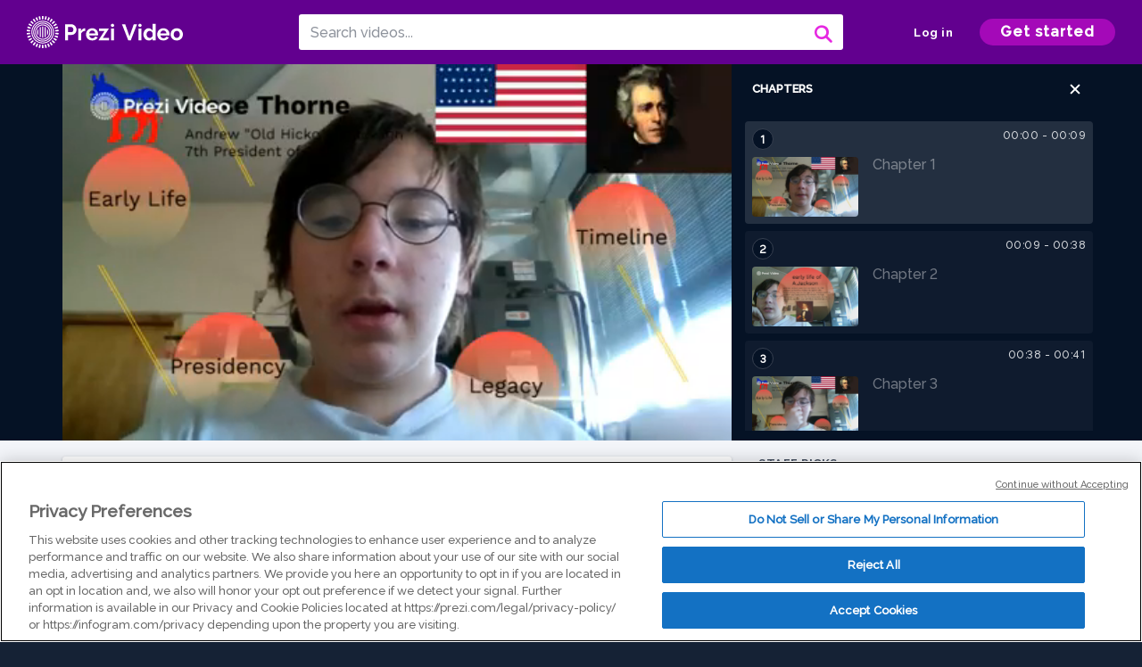

--- FILE ---
content_type: text/html; charset=utf-8
request_url: https://prezi.com/v/ltl6xxmerebr/jesssethorne-andrew-jackson/
body_size: 15696
content:
<!DOCTYPE html><html lang="en"><head ><!-- OneTrust Cookies Consent Notice start --><script src="https://cdn.cookielaw.org/scripttemplates/otSDKStub.js" data-document-language="true" type="text/javascript" charset="UTF-8" data-domain-script="babb4261-7c8b-4e0d-9b99-ce4e6e126a13"></script><script src="https://package-bundles.prezi.com/cookie-consent/cookie-consent.1.0.6/cookie-consent.js"></script><!-- OneTrust Cookies Consent Notice end --><title>
    JessseThorne-andrew jackson by Jesse Thorne on Prezi Video
</title><link rel="preload" as="font" crossorigin="" type="font/woff2" href="//assets1.prezicdn.net/common/fonts/raleway-regular.woff2"><link rel="preload" as="font" crossorigin="" type="font/woff2" href="//assets1.prezicdn.net/common/fonts/raleway-medium.woff2"><link rel="preload" as="font" crossorigin="" type="font/woff2" href="//assets1.prezicdn.net/common/fonts/raleway-semibold.woff2"><link rel="preload" as="font" crossorigin="" type="font/woff2" href="//assets1.prezicdn.net/common/fonts/raleway-bold.woff2"><!-- Common Metadata --><meta charset="utf-8"><meta http-equiv="X-UA-Compatible" content="IE=edge" /><meta name="viewport" content="width=device-width, initial-scale=1"><meta name="verify-v1" content="eyaAlbc+dH3kl2VfR/7FXmEfNj940c7ERDeqoUWtmUk="><meta name="msvalidate.01" content="256D24D16694018A98CD38E3CB2E4132"><meta name="y_key" content="c35eebc2904a0fbc"><link rel="shortcut icon" href="https://assets.prezicdn.net/assets-versioned/prezipage-versioned/v0.1.0-46-ge7f2ecf3-r20339917199a1/common/img/favicon.ico?v=2" type="image/x-icon"><link rel="apple-touch-icon-precomposed" href="https://assets.prezicdn.net/assets-versioned/prezipage-versioned/v0.1.0-46-ge7f2ecf3-r20339917199a1/common/img/prezi-apple-touch-icon.png"><meta property="og:site_name" content="prezi.com"/><meta property="fb:app_id" content="298315034451"/><meta property="twitter:account_id" content="35860484" /><link rel="canonical" href="https://prezi.com/v/ltl6xxmerebr/jesssethorne-andrew-jackson/" /><!-- Extra Metadata --><meta property="og:type" content="video.other" /><meta property="og:image:width" content="1280" /><meta property="og:image:height" content="720" /><meta property="og:video" content="https://videocdn.prezi.com/ltl6xxmerebr/video.mp4?response-content-disposition=attachment&amp;X-Amz-Algorithm=AWS4-HMAC-SHA256&amp;X-Amz-Credential=AKIA3M6LRY3FRH3FLS6K%2F20260128%2Fus-east-1%2Fs3%2Faws4_request&amp;X-Amz-Date=20260128T120000Z&amp;X-Amz-Expires=21600&amp;X-Amz-SignedHeaders=host&amp;X-Amz-Signature=47c83f00369803d7fa6aa2fe110ba4c7df2bc88a06f783b818691d042c0fe6b6" /><meta property="og:video:url" content="https://videocdn.prezi.com/ltl6xxmerebr/video.mp4?response-content-disposition=attachment&amp;X-Amz-Algorithm=AWS4-HMAC-SHA256&amp;X-Amz-Credential=AKIA3M6LRY3FRH3FLS6K%2F20260128%2Fus-east-1%2Fs3%2Faws4_request&amp;X-Amz-Date=20260128T120000Z&amp;X-Amz-Expires=21600&amp;X-Amz-SignedHeaders=host&amp;X-Amz-Signature=47c83f00369803d7fa6aa2fe110ba4c7df2bc88a06f783b818691d042c0fe6b6" /><meta property="og:video:secure_url" content="https://videocdn.prezi.com/ltl6xxmerebr/video.mp4?response-content-disposition=attachment&amp;X-Amz-Algorithm=AWS4-HMAC-SHA256&amp;X-Amz-Credential=AKIA3M6LRY3FRH3FLS6K%2F20260128%2Fus-east-1%2Fs3%2Faws4_request&amp;X-Amz-Date=20260128T120000Z&amp;X-Amz-Expires=21600&amp;X-Amz-SignedHeaders=host&amp;X-Amz-Signature=47c83f00369803d7fa6aa2fe110ba4c7df2bc88a06f783b818691d042c0fe6b6" /><meta property="og:video:type" content="video/mp4" /><meta property="og:video:width" content="1280" /><meta property="og:video:height" content="720" /><meta property="description" content="JessseThorne-andrew jackson" /><meta property="og:description" content="JessseThorne-andrew jackson" /><meta property="og:url" content="https://prezi.com/v/ltl6xxmerebr/jesssethorne-andrew-jackson/" /><meta property="og:title" content="JessseThorne-andrew jackson" /><meta property="og:image" content="https://videothumbcdn.prezi.com/ltl6xxmerebr/thumbnail.0000000.jpg" /><meta name="twitter:card" content="summary_large_image" /><meta name="twitter:description" content="JessseThorne-andrew jackson" /><meta name="twitter:domain" content="prezi.com" /><meta name="twitter:url" content="https://prezi.com/v/ltl6xxmerebr/jesssethorne-andrew-jackson/" /><meta name="twitter:title" content="JessseThorne-andrew jackson" /><meta name="twitter:image" content="https://videothumbcdn.prezi.com/ltl6xxmerebr/thumbnail.0000000.jpg" /><meta name="keywords" content="" /><script type="application/ld+json">
        {"@context": "http://schema.org", "@type": "VideoObject", "contentUrl": "https://videocdn.prezi.com/ltl6xxmerebr/video.mp4?response-content-disposition=attachment&X-Amz-Algorithm=AWS4-HMAC-SHA256&X-Amz-Credential=AKIA3M6LRY3FRH3FLS6K%2F20260128%2Fus-east-1%2Fs3%2Faws4_request&X-Amz-Date=20260128T120000Z&X-Amz-Expires=21600&X-Amz-SignedHeaders=host&X-Amz-Signature=47c83f00369803d7fa6aa2fe110ba4c7df2bc88a06f783b818691d042c0fe6b6", "description": "JessseThorne-andrew jackson", "embedUrl": "https://prezi.com/v/embed/ltl6xxmerebr/", "interactionStatistic": {"@type": "InteractionCounter", "interactionType": {"@type": "WatchAction"}, "userInteractionCount": 4}, "name": "JessseThorne-andrew jackson", "playerType": "HTML5", "thumbnailUrl": "https://videothumbcdn.prezi.com/ltl6xxmerebr/thumbnail.0000000.jpg", "transcript": "Hi, my name is Jesse Thorman and I'll be doing the 7th president of the United States. Andrew Jackson Early life of Andrew Jackson? Andrew Jackson was born on March 15,. Jackson joined the military to fight in the Revolutionary War age 13. Jackson and his brother was captured by the British. He had a current scarf. Was in early one. At the age of 21, Jackson was committed to the war in 1787. Presidency Jackson won the presidential election of 1828. He won the first president to write train in 1833. He was also the First Frontier President Jackson. We're a cheap man was to become involved in Battle with the 2nd, the Second Bank of the United States. He was re elected as president in 1832. Legacy. Jackson returned to Tennessee after completing his second term Lee White House. He was again as the most influential, aggressive, controversial US president in history. Jackson died on June 8, 1845. He died of lead poisoning from a bullet network in his chest for several years. He I was buried plantation timeline. You can see this. No, you can't. Andrew. Jackson was born on March 15,. Childhood at the age of 13. He fought in the American Revolution, The War of 1812. Jackson Army and the War of 1812. President Andrew Jackson served as president on March four, March 4 37. Legacy. Jackson secure presidential succession in 18 36. To his faithful luxury. Second Vice president urine. He then retired to It's Hermitage and its cottage plantation here in Nashville, where 2025 that was everything.", "uploadDate": "2023-01-13T20:26:59", "hasPart": [{"@type": "Clip", "name": "Chapter 1", "startOffset": 0, "endOffset": 9, "url": "https://prezi.com/v/ltl6xxmerebr/jesssethorne-andrew-jackson/?t=0"}, {"@type": "Clip", "name": "Chapter 2", "startOffset": 9, "endOffset": 37, "url": "https://prezi.com/v/ltl6xxmerebr/jesssethorne-andrew-jackson/?t=9"}, {"@type": "Clip", "name": "Chapter 3", "startOffset": 37, "endOffset": 40, "url": "https://prezi.com/v/ltl6xxmerebr/jesssethorne-andrew-jackson/?t=37"}, {"@type": "Clip", "name": "Chapter 4", "startOffset": 40, "endOffset": 80, "url": "https://prezi.com/v/ltl6xxmerebr/jesssethorne-andrew-jackson/?t=40"}, {"@type": "Clip", "name": "Chapter 5", "startOffset": 80, "endOffset": 82, "url": "https://prezi.com/v/ltl6xxmerebr/jesssethorne-andrew-jackson/?t=80"}, {"@type": "Clip", "name": "Chapter 6", "startOffset": 82, "endOffset": 117, "url": "https://prezi.com/v/ltl6xxmerebr/jesssethorne-andrew-jackson/?t=82"}, {"@type": "Clip", "name": "Chapter 7", "startOffset": 117, "endOffset": 120, "url": "https://prezi.com/v/ltl6xxmerebr/jesssethorne-andrew-jackson/?t=117"}, {"@type": "Clip", "name": "Chapter 8", "startOffset": 120, "endOffset": 125, "url": "https://prezi.com/v/ltl6xxmerebr/jesssethorne-andrew-jackson/?t=120"}, {"@type": "Clip", "name": "Chapter 9", "startOffset": 125, "endOffset": 133, "url": "https://prezi.com/v/ltl6xxmerebr/jesssethorne-andrew-jackson/?t=125"}, {"@type": "Clip", "name": "Chapter 10", "startOffset": 133, "endOffset": 135, "url": "https://prezi.com/v/ltl6xxmerebr/jesssethorne-andrew-jackson/?t=133"}, {"@type": "Clip", "name": "Chapter 11", "startOffset": 135, "endOffset": 142, "url": "https://prezi.com/v/ltl6xxmerebr/jesssethorne-andrew-jackson/?t=135"}, {"@type": "Clip", "name": "Chapter 12", "startOffset": 142, "endOffset": 143, "url": "https://prezi.com/v/ltl6xxmerebr/jesssethorne-andrew-jackson/?t=142"}, {"@type": "Clip", "name": "Chapter 13", "startOffset": 143, "endOffset": 150, "url": "https://prezi.com/v/ltl6xxmerebr/jesssethorne-andrew-jackson/?t=143"}, {"@type": "Clip", "name": "Chapter 14", "startOffset": 150, "endOffset": 152, "url": "https://prezi.com/v/ltl6xxmerebr/jesssethorne-andrew-jackson/?t=150"}, {"@type": "Clip", "name": "Chapter 15", "startOffset": 152, "endOffset": 163, "url": "https://prezi.com/v/ltl6xxmerebr/jesssethorne-andrew-jackson/?t=152"}, {"@type": "Clip", "name": "Chapter 16", "startOffset": 163, "endOffset": 164, "url": "https://prezi.com/v/ltl6xxmerebr/jesssethorne-andrew-jackson/?t=163"}, {"@type": "Clip", "name": "Chapter 17", "startOffset": 164, "endOffset": 191, "url": "https://prezi.com/v/ltl6xxmerebr/jesssethorne-andrew-jackson/?t=164"}, {"@type": "Clip", "name": "Chapter 18", "startOffset": 191, "endOffset": 196, "url": "https://prezi.com/v/ltl6xxmerebr/jesssethorne-andrew-jackson/?t=191"}]}
    </script><link rel="alternate" type="application/json+oembed" href="https://prezi.com/v/oembed/?format=json&amp;url=https%3A%2F%2Fprezi.com%2Fv%2Fltl6xxmerebr%2Fjesssethorne-andrew-jackson%2F" title="JessseThorne-andrew jackson" /><link rel="alternate" type="text/xml+oembed" href="https://prezi.com/v/oembed/?format=xml&amp;url=https%3A%2F%2Fprezi.com%2Fv%2Fltl6xxmerebr%2Fjesssethorne-andrew-jackson%2F" title="JessseThorne-andrew jackson" /><!-- Init window.Site --><script type="text/javascript">
            window.Site = {};
            Site.LOG_SERVICE_ENDPOINT = 'https://hslogger-app.prezi.com/log/';
            Site.LOG_API_ENDPOINT = '//prezi.com';
            Site.user_id = 0;
        </script><!-- Google Data Layer --><!-- Google Tag Manager --><script id="google-tag-manager">
    
        window.dataLayer = window.dataLayer || [];
        dataLayer.push({
            countryCode: 'US'
        });
    
    (function(w,d,s,l,i){w[l]=w[l]||[];w[l].push({'gtm.start': new Date().getTime(),event:'gtm.js'});var f=d.getElementsByTagName(s)[0],j=d.createElement(s),dl=l!='dataLayer'?'&l='+l:'';j.async=true;j.src='//www.googletagmanager.com/gtm.js?id='+i+dl;f.parentNode.insertBefore(j,f);})(window,document,'script','dataLayer','GTM-MQ6FG2');
</script><!-- JS --><script type="text/javascript">
        var pageStartTime = Date.now();
        var appData = JSON.parse("{\u0022description\u0022: \u0022\u0022, \u0022evaluatedFeatures\u0022: {\u0022bb\u002Dadapt\u002Dembed\u002Ddata\u002Dvideo\u002Dview\u002Dpage\u0022: false, \u0022allow\u002Dcontent\u002Dcuration\u0022: false, \u0022video\u002Dchapters\u002Dsave\u002Dcontent\u0022: false, \u0022pv\u002Dview\u002Dpage\u002Daudio\u002Dtranscript\u002Duse\u002Dsrt\u0022: true, \u0022pv\u002Dview\u002Dpage\u002Dview\u002Dsizes\u0022: true, \u0022vc\u002Dabtest\u002Dshow\u002Dvideo\u002Dad\u002Don\u002Dvideos\u0022: false, \u0022vc\u002Dabtest\u002Dshow\u002Dvideo\u002Dad\u002Don\u002Dvideos\u002D\u002Dsignup\u002Dflow\u0022: false, \u0022vc\u002Dabtest\u002Dshow\u002Dvideo\u002Dad\u002Don\u002Dvideos\u002D\u002Dvideo\u002Dpage\u002Dflow\u0022: false, \u0022vc\u002Dabtest\u002Dshow\u002Dvideo\u002Dad\u002Don\u002Dvideos\u002D\u002Dmain\u002Dpage\u002Dflow\u0022: false, \u0022ua\u002Dretest\u002Dctas\u002Dlead\u002Dto\u002Dfreemium\u002Don\u002Dview\u002Dpages\u0022: false}, \u0022isAuthenticated\u0022: false, \u0022isGuest\u0022: false, \u0022isMobile\u0022: false, \u0022lastModifiedDateString\u0022: \u0022Created Jan. 13, 2023\u0022, \u0022viewerEmail\u0022: null, \u0022viewerName\u0022: null, \u0022viewerOid\u0022: null, \u0022presentationMetadata\u0022: {\u0022oid\u0022: \u0022ltl6xxmerebr\u0022, \u0022ownerId\u0022: 322777108, \u0022ownerOid\u0022: \u0022ihd954r4wncd\u0022, \u0022storageName\u0022: \u00220701.static.prezi.com\u0022, \u0022title\u0022: \u0022JessseThorne\u002Dandrew jackson\u0022, \u0022description\u0022: \u0022\u0022, \u0022public\u0022: true, \u0022createdAt\u0022: \u00222023\u002D01\u002D13T20:26:59\u0022, \u0022modifiedAt\u0022: \u00222023\u002D01\u002D17T15:22:13\u0022, \u0022showcaseProhibited\u0022: false, \u0022copyright\u0022: 1, \u0022copyrightAsStr\u0022: \u0022Prezi reusable\u0022, \u0022schemaVersion\u0022: \u0022airv1p1\u0022, \u0022schemaVersionName\u0022: \u0022AIR_VIDEO_PITCH\u0022, \u0022productType\u0022: \u0022pitch\u0022, \u0022isNew\u0022: false, \u0022previewUrls\u0022: {\u0022firstFrame\u0022: \u0022https://0701.static.prezi.com/preview/v2/gw66q4vk5baac2563n24wefyc76jc3sachvcdoaizecfr3dnitcq_1_0.png\u0022, \u0022overview\u0022: \u0022https://0701.static.prezi.com/preview/v2/gw66q4vk5baac2563n24wefyc76jc3sachvcdoaizecfr3dnitcq_0_0.png\u0022, \u0022smallerOverview\u0022: \u0022https://0701.static.prezi.com/preview/v2/gw66q4vk5baac2563n24wefyc76jc3sachvcdoaizecfr3dnitcq_2_0.png\u0022, \u0022largerOverview\u0022: \u0022https://0701.static.prezi.com/preview/v2/gw66q4vk5baac2563n24wefyc76jc3sachvcdoaizecfr3dnitcq_3_0.png\u0022}, \u0022absoluteLandingUrl\u0022: \u0022https://prezi.com/v/ltl6xxmerebr/jesssethorne\u002Dandrew\u002Djackson/\u0022, \u0022absoluteMobileLandingUrl\u0022: \u0022https://prezi.com/m/ltl6xxmerebr/jesssethorne\u002Dandrew\u002Djackson/\u0022, \u0022currentVersion\u0022: 2, \u0022StorageId\u0022: 13, \u0022privacy\u0022: \u0022public\u0022, \u0022userPermissions\u0022: {\u0022preziOid\u0022: \u0022ltl6xxmerebr\u0022, \u0022userId\u0022: 0, \u0022isViewer\u0022: false, \u0022isCollaborator\u0022: false, \u0022isManager\u0022: false, \u0022canView\u0022: true, \u0022canEdit\u0022: false, \u0022canComment\u0022: false, \u0022canMakeCopy\u0022: true, \u0022canDelete\u0022: false, \u0022canInviteForEdit\u0022: false, \u0022canInviteForView\u0022: false, \u0022canInviteForViewTogether\u0022: false, \u0022canInviteForComment\u0022: false, \u0022canRemoveCollaborator\u0022: false, \u0022canRemoveCommenter\u0022: false, \u0022canPublish\u0022: false, \u0022canDownload\u0022: false, \u0022canUnsubscribe\u0022: false, \u0022canSetReuse\u0022: false, \u0022canSetPrivate\u0022: false}, \u0022qualityScore\u0022: 100, \u0022slug\u0022: \u0022jesssethorne\u002Dandrew\u002Djackson\u0022, \u0022transcriptUrl\u0022: \u0022https://rosetta0701.prezi.com/transcript/ltl6xxmerebr/\u0022, \u0022owner\u0022: {\u0022id\u0022: 322777108, \u0022oid\u0022: \u0022ihd954r4wncd\u0022, \u0022aboutText\u0022: \u0022\u0022, \u0022firstName\u0022: \u0022Jesse\u0022, \u0022lastName\u0022: \u0022Thorne\u0022, \u0022username\u0022: \u0022ihd954r4wncd\u0022, \u0022publicDisplayName\u0022: \u0022Jesse Thorne\u0022, \u0022isActive\u0022: true}, \u0022tags\u0022: [], \u0022videoStatus\u0022: \u0022COMPLETED\u0022, \u0022videoStatusMp4\u0022: \u0022COMPLETED\u0022, \u0022videoStatusHls\u0022: \u0022COMPLETED\u0022, \u0022videoUrl\u0022: \u0022https://prezi\u002Dair\u002Dweb.s3.amazonaws.com/ltl6xxmerebr/video.mp4\u0022, \u0022videoSignedUrl\u0022: \u0022https://videocdn.prezi.com/ltl6xxmerebr/video.mp4?response\u002Dcontent\u002Ddisposition\u003Dattachment\u0026X\u002DAmz\u002DAlgorithm\u003DAWS4\u002DHMAC\u002DSHA256\u0026X\u002DAmz\u002DCredential\u003DAKIA3M6LRY3FRH3FLS6K%2F20260128%2Fus\u002Deast\u002D1%2Fs3%2Faws4_request\u0026X\u002DAmz\u002DDate\u003D20260128T120000Z\u0026X\u002DAmz\u002DExpires\u003D21600\u0026X\u002DAmz\u002DSignedHeaders\u003Dhost\u0026X\u002DAmz\u002DSignature\u003D47c83f00369803d7fa6aa2fe110ba4c7df2bc88a06f783b818691d042c0fe6b6\u0022, \u0022videoSignedUrlWithTitle\u0022: \u0022https://videocdn.prezi.com/ltl6xxmerebr/video.mp4?response\u002Dcontent\u002Ddisposition\u003Dattachment%3B%20filename%3D%22jesssethorne\u002Dandrew\u002Djackson.mp4%22\u0026X\u002DAmz\u002DAlgorithm\u003DAWS4\u002DHMAC\u002DSHA256\u0026X\u002DAmz\u002DCredential\u003DAKIA3M6LRY3FRH3FLS6K%2F20260128%2Fus\u002Deast\u002D1%2Fs3%2Faws4_request\u0026X\u002DAmz\u002DDate\u003D20260128T120000Z\u0026X\u002DAmz\u002DExpires\u003D21600\u0026X\u002DAmz\u002DSignedHeaders\u003Dhost\u0026X\u002DAmz\u002DSignature\u003Db5a918a17ed8412f5da2508d43e0411f73cb6c456f04aab207e40e014098b591\u0022, \u0022videoThumbnailUrl\u0022: \u0022https://prezi\u002Dair\u002Dthumbnail.s3.amazonaws.com/ltl6xxmerebr/thumbnail.0000000.jpg\u0022, \u0022videoSignedThumbnailUrl\u0022: \u0022https://videothumbcdn.prezi.com/ltl6xxmerebr/thumbnail.0000000.jpg\u0022, \u0022videoThumbnailFrequencyMsec\u0022: 5000, \u0022videoThumbnailCount\u0022: 40, \u0022videoThumbnailPrefix\u0022: \u0022https://videothumbcdn.prezi.com/ltl6xxmerebr/thumbnail.\u0022, \u0022videoThumbnailSmallPrefix\u0022: \u0022https://videothumbcdn.prezi.com/ltl6xxmerebr/thumbnail\u002Dsm.\u0022, \u0022videoDuration\u0022: 195966, \u0022videoTranscodingJobId\u0022: \u00221673638603906\u002Dvl448c\u0022, \u0022videoTranscodingLedgerVersion\u0022: 5, \u0022videoHlsManifestUrl\u0022: \u0022https://prezi\u002Dair\u002Dweb.s3.amazonaws.com/ltl6xxmerebr/hls/hls.m3u8\u0022, \u0022videoHlsManifestPlaybackUrl\u0022: \u0022https://streamingcdn.prezi.com/ltl6xxmerebr/hls/hls.m3u8\u0022, \u0022hasVideoHlsManifest\u0022: true, \u0022videoHlsManifest\u0022: {\u0022manifests\u0022: [{\u0022meta\u0022: \u0022#EXTM3U\u005Cn#EXT\u002DX\u002DVERSION:3\u005Cn#EXT\u002DX\u002DINDEPENDENT\u002DSEGMENTS\u005Cn#EXT\u002DX\u002DSTREAM\u002DINF:BANDWIDTH\u003D878035,AVERAGE\u002DBANDWIDTH\u003D719165,CODECS\u003D\u005C\u0022avc1.64001f,mp4a.40.2\u005C\u0022,RESOLUTION\u003D960x540,FRAME\u002DRATE\u003D30.000\u005Cn\u0022, \u0022manifest\u0022: \u0022#EXTM3U\u005Cn#EXT\u002DX\u002DVERSION:3\u005Cn#EXT\u002DX\u002DTARGETDURATION:10\u005Cn#EXT\u002DX\u002DMEDIA\u002DSEQUENCE:1\u005Cn#EXT\u002DX\u002DPLAYLIST\u002DTYPE:VOD\u005Cn#EXTINF:10,\u005Cnhttps://streamingcdn.prezi.com/ltl6xxmerebr/hls/hls540p_00001.ts?Key\u002DPair\u002DId\u003DAPKAJAMIWKOHB6YSG7TQ\u0026Policy\u003DeyJTdGF0ZW1lbnQiOlt7IlJlc291cmNlIjoiaHR0cHM6Ly9zdHJlYW1pbmdjZG4ucHJlemkuY29tL2x0bDZ4eG1lcmVici8qIiwiQ29uZGl0aW9uIjp7IkRhdGVMZXNzVGhhbiI6eyJBV1M6RXBvY2hUaW1lIjoxNzY5NjI4ODg2fX19XX0_\u0026Signature\u003DEB1vY~0e7MOx98lKaINcATmMeqmAblnCSVsd4bIckTdh9ccWAFTWawaPn5fAdXIT\u002DpV~BiDG4YUt1Wpfw8idhY1WpAVRc9DFciAVOKjU0364NYOVqkKKUjcYVEK5AvTwbqLh6LnZbzgE6T~N448uoSuBUvKX\u002DhbDi98XUh19RMl4ifukM5v7MFg2P8hOO\u002DrZ21oySmH8uULqvXuWBqGbr6T8w56RTToHRjiXlzFUMGg1sC0qXxC6v9nFzFUbFrQltSzFT9VqYouhLS1Alaq22fC4MgClelWvrXkL\u002DatibmJqBeX1QjDlQEJ0ounTeoRBoe9xKLYr98ZGPeQotj30Fg__\u005Cn#EXTINF:10,\u005Cnhttps://streamingcdn.prezi.com/ltl6xxmerebr/hls/hls540p_00002.ts?Key\u002DPair\u002DId\u003DAPKAJAMIWKOHB6YSG7TQ\u0026Policy\u003DeyJTdGF0ZW1lbnQiOlt7IlJlc291cmNlIjoiaHR0cHM6Ly9zdHJlYW1pbmdjZG4ucHJlemkuY29tL2x0bDZ4eG1lcmVici8qIiwiQ29uZGl0aW9uIjp7IkRhdGVMZXNzVGhhbiI6eyJBV1M6RXBvY2hUaW1lIjoxNzY5NjI4ODg2fX19XX0_\u0026Signature\u003DEB1vY~0e7MOx98lKaINcATmMeqmAblnCSVsd4bIckTdh9ccWAFTWawaPn5fAdXIT\u002DpV~BiDG4YUt1Wpfw8idhY1WpAVRc9DFciAVOKjU0364NYOVqkKKUjcYVEK5AvTwbqLh6LnZbzgE6T~N448uoSuBUvKX\u002DhbDi98XUh19RMl4ifukM5v7MFg2P8hOO\u002DrZ21oySmH8uULqvXuWBqGbr6T8w56RTToHRjiXlzFUMGg1sC0qXxC6v9nFzFUbFrQltSzFT9VqYouhLS1Alaq22fC4MgClelWvrXkL\u002DatibmJqBeX1QjDlQEJ0ounTeoRBoe9xKLYr98ZGPeQotj30Fg__\u005Cn#EXTINF:10,\u005Cnhttps://streamingcdn.prezi.com/ltl6xxmerebr/hls/hls540p_00003.ts?Key\u002DPair\u002DId\u003DAPKAJAMIWKOHB6YSG7TQ\u0026Policy\u003DeyJTdGF0ZW1lbnQiOlt7IlJlc291cmNlIjoiaHR0cHM6Ly9zdHJlYW1pbmdjZG4ucHJlemkuY29tL2x0bDZ4eG1lcmVici8qIiwiQ29uZGl0aW9uIjp7IkRhdGVMZXNzVGhhbiI6eyJBV1M6RXBvY2hUaW1lIjoxNzY5NjI4ODg2fX19XX0_\u0026Signature\u003DEB1vY~0e7MOx98lKaINcATmMeqmAblnCSVsd4bIckTdh9ccWAFTWawaPn5fAdXIT\u002DpV~BiDG4YUt1Wpfw8idhY1WpAVRc9DFciAVOKjU0364NYOVqkKKUjcYVEK5AvTwbqLh6LnZbzgE6T~N448uoSuBUvKX\u002DhbDi98XUh19RMl4ifukM5v7MFg2P8hOO\u002DrZ21oySmH8uULqvXuWBqGbr6T8w56RTToHRjiXlzFUMGg1sC0qXxC6v9nFzFUbFrQltSzFT9VqYouhLS1Alaq22fC4MgClelWvrXkL\u002DatibmJqBeX1QjDlQEJ0ounTeoRBoe9xKLYr98ZGPeQotj30Fg__\u005Cn#EXTINF:10,\u005Cnhttps://streamingcdn.prezi.com/ltl6xxmerebr/hls/hls540p_00004.ts?Key\u002DPair\u002DId\u003DAPKAJAMIWKOHB6YSG7TQ\u0026Policy\u003DeyJTdGF0ZW1lbnQiOlt7IlJlc291cmNlIjoiaHR0cHM6Ly9zdHJlYW1pbmdjZG4ucHJlemkuY29tL2x0bDZ4eG1lcmVici8qIiwiQ29uZGl0aW9uIjp7IkRhdGVMZXNzVGhhbiI6eyJBV1M6RXBvY2hUaW1lIjoxNzY5NjI4ODg2fX19XX0_\u0026Signature\u003DEB1vY~0e7MOx98lKaINcATmMeqmAblnCSVsd4bIckTdh9ccWAFTWawaPn5fAdXIT\u002DpV~BiDG4YUt1Wpfw8idhY1WpAVRc9DFciAVOKjU0364NYOVqkKKUjcYVEK5AvTwbqLh6LnZbzgE6T~N448uoSuBUvKX\u002DhbDi98XUh19RMl4ifukM5v7MFg2P8hOO\u002DrZ21oySmH8uULqvXuWBqGbr6T8w56RTToHRjiXlzFUMGg1sC0qXxC6v9nFzFUbFrQltSzFT9VqYouhLS1Alaq22fC4MgClelWvrXkL\u002DatibmJqBeX1QjDlQEJ0ounTeoRBoe9xKLYr98ZGPeQotj30Fg__\u005Cn#EXTINF:10,\u005Cnhttps://streamingcdn.prezi.com/ltl6xxmerebr/hls/hls540p_00005.ts?Key\u002DPair\u002DId\u003DAPKAJAMIWKOHB6YSG7TQ\u0026Policy\u003DeyJTdGF0ZW1lbnQiOlt7IlJlc291cmNlIjoiaHR0cHM6Ly9zdHJlYW1pbmdjZG4ucHJlemkuY29tL2x0bDZ4eG1lcmVici8qIiwiQ29uZGl0aW9uIjp7IkRhdGVMZXNzVGhhbiI6eyJBV1M6RXBvY2hUaW1lIjoxNzY5NjI4ODg2fX19XX0_\u0026Signature\u003DEB1vY~0e7MOx98lKaINcATmMeqmAblnCSVsd4bIckTdh9ccWAFTWawaPn5fAdXIT\u002DpV~BiDG4YUt1Wpfw8idhY1WpAVRc9DFciAVOKjU0364NYOVqkKKUjcYVEK5AvTwbqLh6LnZbzgE6T~N448uoSuBUvKX\u002DhbDi98XUh19RMl4ifukM5v7MFg2P8hOO\u002DrZ21oySmH8uULqvXuWBqGbr6T8w56RTToHRjiXlzFUMGg1sC0qXxC6v9nFzFUbFrQltSzFT9VqYouhLS1Alaq22fC4MgClelWvrXkL\u002DatibmJqBeX1QjDlQEJ0ounTeoRBoe9xKLYr98ZGPeQotj30Fg__\u005Cn#EXTINF:10,\u005Cnhttps://streamingcdn.prezi.com/ltl6xxmerebr/hls/hls540p_00006.ts?Key\u002DPair\u002DId\u003DAPKAJAMIWKOHB6YSG7TQ\u0026Policy\u003DeyJTdGF0ZW1lbnQiOlt7IlJlc291cmNlIjoiaHR0cHM6Ly9zdHJlYW1pbmdjZG4ucHJlemkuY29tL2x0bDZ4eG1lcmVici8qIiwiQ29uZGl0aW9uIjp7IkRhdGVMZXNzVGhhbiI6eyJBV1M6RXBvY2hUaW1lIjoxNzY5NjI4ODg2fX19XX0_\u0026Signature\u003DEB1vY~0e7MOx98lKaINcATmMeqmAblnCSVsd4bIckTdh9ccWAFTWawaPn5fAdXIT\u002DpV~BiDG4YUt1Wpfw8idhY1WpAVRc9DFciAVOKjU0364NYOVqkKKUjcYVEK5AvTwbqLh6LnZbzgE6T~N448uoSuBUvKX\u002DhbDi98XUh19RMl4ifukM5v7MFg2P8hOO\u002DrZ21oySmH8uULqvXuWBqGbr6T8w56RTToHRjiXlzFUMGg1sC0qXxC6v9nFzFUbFrQltSzFT9VqYouhLS1Alaq22fC4MgClelWvrXkL\u002DatibmJqBeX1QjDlQEJ0ounTeoRBoe9xKLYr98ZGPeQotj30Fg__\u005Cn#EXTINF:10,\u005Cnhttps://streamingcdn.prezi.com/ltl6xxmerebr/hls/hls540p_00007.ts?Key\u002DPair\u002DId\u003DAPKAJAMIWKOHB6YSG7TQ\u0026Policy\u003DeyJTdGF0ZW1lbnQiOlt7IlJlc291cmNlIjoiaHR0cHM6Ly9zdHJlYW1pbmdjZG4ucHJlemkuY29tL2x0bDZ4eG1lcmVici8qIiwiQ29uZGl0aW9uIjp7IkRhdGVMZXNzVGhhbiI6eyJBV1M6RXBvY2hUaW1lIjoxNzY5NjI4ODg2fX19XX0_\u0026Signature\u003DEB1vY~0e7MOx98lKaINcATmMeqmAblnCSVsd4bIckTdh9ccWAFTWawaPn5fAdXIT\u002DpV~BiDG4YUt1Wpfw8idhY1WpAVRc9DFciAVOKjU0364NYOVqkKKUjcYVEK5AvTwbqLh6LnZbzgE6T~N448uoSuBUvKX\u002DhbDi98XUh19RMl4ifukM5v7MFg2P8hOO\u002DrZ21oySmH8uULqvXuWBqGbr6T8w56RTToHRjiXlzFUMGg1sC0qXxC6v9nFzFUbFrQltSzFT9VqYouhLS1Alaq22fC4MgClelWvrXkL\u002DatibmJqBeX1QjDlQEJ0ounTeoRBoe9xKLYr98ZGPeQotj30Fg__\u005Cn#EXTINF:10,\u005Cnhttps://streamingcdn.prezi.com/ltl6xxmerebr/hls/hls540p_00008.ts?Key\u002DPair\u002DId\u003DAPKAJAMIWKOHB6YSG7TQ\u0026Policy\u003DeyJTdGF0ZW1lbnQiOlt7IlJlc291cmNlIjoiaHR0cHM6Ly9zdHJlYW1pbmdjZG4ucHJlemkuY29tL2x0bDZ4eG1lcmVici8qIiwiQ29uZGl0aW9uIjp7IkRhdGVMZXNzVGhhbiI6eyJBV1M6RXBvY2hUaW1lIjoxNzY5NjI4ODg2fX19XX0_\u0026Signature\u003DEB1vY~0e7MOx98lKaINcATmMeqmAblnCSVsd4bIckTdh9ccWAFTWawaPn5fAdXIT\u002DpV~BiDG4YUt1Wpfw8idhY1WpAVRc9DFciAVOKjU0364NYOVqkKKUjcYVEK5AvTwbqLh6LnZbzgE6T~N448uoSuBUvKX\u002DhbDi98XUh19RMl4ifukM5v7MFg2P8hOO\u002DrZ21oySmH8uULqvXuWBqGbr6T8w56RTToHRjiXlzFUMGg1sC0qXxC6v9nFzFUbFrQltSzFT9VqYouhLS1Alaq22fC4MgClelWvrXkL\u002DatibmJqBeX1QjDlQEJ0ounTeoRBoe9xKLYr98ZGPeQotj30Fg__\u005Cn#EXTINF:10,\u005Cnhttps://streamingcdn.prezi.com/ltl6xxmerebr/hls/hls540p_00009.ts?Key\u002DPair\u002DId\u003DAPKAJAMIWKOHB6YSG7TQ\u0026Policy\u003DeyJTdGF0ZW1lbnQiOlt7IlJlc291cmNlIjoiaHR0cHM6Ly9zdHJlYW1pbmdjZG4ucHJlemkuY29tL2x0bDZ4eG1lcmVici8qIiwiQ29uZGl0aW9uIjp7IkRhdGVMZXNzVGhhbiI6eyJBV1M6RXBvY2hUaW1lIjoxNzY5NjI4ODg2fX19XX0_\u0026Signature\u003DEB1vY~0e7MOx98lKaINcATmMeqmAblnCSVsd4bIckTdh9ccWAFTWawaPn5fAdXIT\u002DpV~BiDG4YUt1Wpfw8idhY1WpAVRc9DFciAVOKjU0364NYOVqkKKUjcYVEK5AvTwbqLh6LnZbzgE6T~N448uoSuBUvKX\u002DhbDi98XUh19RMl4ifukM5v7MFg2P8hOO\u002DrZ21oySmH8uULqvXuWBqGbr6T8w56RTToHRjiXlzFUMGg1sC0qXxC6v9nFzFUbFrQltSzFT9VqYouhLS1Alaq22fC4MgClelWvrXkL\u002DatibmJqBeX1QjDlQEJ0ounTeoRBoe9xKLYr98ZGPeQotj30Fg__\u005Cn#EXTINF:10,\u005Cnhttps://streamingcdn.prezi.com/ltl6xxmerebr/hls/hls540p_00010.ts?Key\u002DPair\u002DId\u003DAPKAJAMIWKOHB6YSG7TQ\u0026Policy\u003DeyJTdGF0ZW1lbnQiOlt7IlJlc291cmNlIjoiaHR0cHM6Ly9zdHJlYW1pbmdjZG4ucHJlemkuY29tL2x0bDZ4eG1lcmVici8qIiwiQ29uZGl0aW9uIjp7IkRhdGVMZXNzVGhhbiI6eyJBV1M6RXBvY2hUaW1lIjoxNzY5NjI4ODg2fX19XX0_\u0026Signature\u003DEB1vY~0e7MOx98lKaINcATmMeqmAblnCSVsd4bIckTdh9ccWAFTWawaPn5fAdXIT\u002DpV~BiDG4YUt1Wpfw8idhY1WpAVRc9DFciAVOKjU0364NYOVqkKKUjcYVEK5AvTwbqLh6LnZbzgE6T~N448uoSuBUvKX\u002DhbDi98XUh19RMl4ifukM5v7MFg2P8hOO\u002DrZ21oySmH8uULqvXuWBqGbr6T8w56RTToHRjiXlzFUMGg1sC0qXxC6v9nFzFUbFrQltSzFT9VqYouhLS1Alaq22fC4MgClelWvrXkL\u002DatibmJqBeX1QjDlQEJ0ounTeoRBoe9xKLYr98ZGPeQotj30Fg__\u005Cn#EXTINF:10,\u005Cnhttps://streamingcdn.prezi.com/ltl6xxmerebr/hls/hls540p_00011.ts?Key\u002DPair\u002DId\u003DAPKAJAMIWKOHB6YSG7TQ\u0026Policy\u003DeyJTdGF0ZW1lbnQiOlt7IlJlc291cmNlIjoiaHR0cHM6Ly9zdHJlYW1pbmdjZG4ucHJlemkuY29tL2x0bDZ4eG1lcmVici8qIiwiQ29uZGl0aW9uIjp7IkRhdGVMZXNzVGhhbiI6eyJBV1M6RXBvY2hUaW1lIjoxNzY5NjI4ODg2fX19XX0_\u0026Signature\u003DEB1vY~0e7MOx98lKaINcATmMeqmAblnCSVsd4bIckTdh9ccWAFTWawaPn5fAdXIT\u002DpV~BiDG4YUt1Wpfw8idhY1WpAVRc9DFciAVOKjU0364NYOVqkKKUjcYVEK5AvTwbqLh6LnZbzgE6T~N448uoSuBUvKX\u002DhbDi98XUh19RMl4ifukM5v7MFg2P8hOO\u002DrZ21oySmH8uULqvXuWBqGbr6T8w56RTToHRjiXlzFUMGg1sC0qXxC6v9nFzFUbFrQltSzFT9VqYouhLS1Alaq22fC4MgClelWvrXkL\u002DatibmJqBeX1QjDlQEJ0ounTeoRBoe9xKLYr98ZGPeQotj30Fg__\u005Cn#EXTINF:10,\u005Cnhttps://streamingcdn.prezi.com/ltl6xxmerebr/hls/hls540p_00012.ts?Key\u002DPair\u002DId\u003DAPKAJAMIWKOHB6YSG7TQ\u0026Policy\u003DeyJTdGF0ZW1lbnQiOlt7IlJlc291cmNlIjoiaHR0cHM6Ly9zdHJlYW1pbmdjZG4ucHJlemkuY29tL2x0bDZ4eG1lcmVici8qIiwiQ29uZGl0aW9uIjp7IkRhdGVMZXNzVGhhbiI6eyJBV1M6RXBvY2hUaW1lIjoxNzY5NjI4ODg2fX19XX0_\u0026Signature\u003DEB1vY~0e7MOx98lKaINcATmMeqmAblnCSVsd4bIckTdh9ccWAFTWawaPn5fAdXIT\u002DpV~BiDG4YUt1Wpfw8idhY1WpAVRc9DFciAVOKjU0364NYOVqkKKUjcYVEK5AvTwbqLh6LnZbzgE6T~N448uoSuBUvKX\u002DhbDi98XUh19RMl4ifukM5v7MFg2P8hOO\u002DrZ21oySmH8uULqvXuWBqGbr6T8w56RTToHRjiXlzFUMGg1sC0qXxC6v9nFzFUbFrQltSzFT9VqYouhLS1Alaq22fC4MgClelWvrXkL\u002DatibmJqBeX1QjDlQEJ0ounTeoRBoe9xKLYr98ZGPeQotj30Fg__\u005Cn#EXTINF:10,\u005Cnhttps://streamingcdn.prezi.com/ltl6xxmerebr/hls/hls540p_00013.ts?Key\u002DPair\u002DId\u003DAPKAJAMIWKOHB6YSG7TQ\u0026Policy\u003DeyJTdGF0ZW1lbnQiOlt7IlJlc291cmNlIjoiaHR0cHM6Ly9zdHJlYW1pbmdjZG4ucHJlemkuY29tL2x0bDZ4eG1lcmVici8qIiwiQ29uZGl0aW9uIjp7IkRhdGVMZXNzVGhhbiI6eyJBV1M6RXBvY2hUaW1lIjoxNzY5NjI4ODg2fX19XX0_\u0026Signature\u003DEB1vY~0e7MOx98lKaINcATmMeqmAblnCSVsd4bIckTdh9ccWAFTWawaPn5fAdXIT\u002DpV~BiDG4YUt1Wpfw8idhY1WpAVRc9DFciAVOKjU0364NYOVqkKKUjcYVEK5AvTwbqLh6LnZbzgE6T~N448uoSuBUvKX\u002DhbDi98XUh19RMl4ifukM5v7MFg2P8hOO\u002DrZ21oySmH8uULqvXuWBqGbr6T8w56RTToHRjiXlzFUMGg1sC0qXxC6v9nFzFUbFrQltSzFT9VqYouhLS1Alaq22fC4MgClelWvrXkL\u002DatibmJqBeX1QjDlQEJ0ounTeoRBoe9xKLYr98ZGPeQotj30Fg__\u005Cn#EXTINF:10,\u005Cnhttps://streamingcdn.prezi.com/ltl6xxmerebr/hls/hls540p_00014.ts?Key\u002DPair\u002DId\u003DAPKAJAMIWKOHB6YSG7TQ\u0026Policy\u003DeyJTdGF0ZW1lbnQiOlt7IlJlc291cmNlIjoiaHR0cHM6Ly9zdHJlYW1pbmdjZG4ucHJlemkuY29tL2x0bDZ4eG1lcmVici8qIiwiQ29uZGl0aW9uIjp7IkRhdGVMZXNzVGhhbiI6eyJBV1M6RXBvY2hUaW1lIjoxNzY5NjI4ODg2fX19XX0_\u0026Signature\u003DEB1vY~0e7MOx98lKaINcATmMeqmAblnCSVsd4bIckTdh9ccWAFTWawaPn5fAdXIT\u002DpV~BiDG4YUt1Wpfw8idhY1WpAVRc9DFciAVOKjU0364NYOVqkKKUjcYVEK5AvTwbqLh6LnZbzgE6T~N448uoSuBUvKX\u002DhbDi98XUh19RMl4ifukM5v7MFg2P8hOO\u002DrZ21oySmH8uULqvXuWBqGbr6T8w56RTToHRjiXlzFUMGg1sC0qXxC6v9nFzFUbFrQltSzFT9VqYouhLS1Alaq22fC4MgClelWvrXkL\u002DatibmJqBeX1QjDlQEJ0ounTeoRBoe9xKLYr98ZGPeQotj30Fg__\u005Cn#EXTINF:10,\u005Cnhttps://streamingcdn.prezi.com/ltl6xxmerebr/hls/hls540p_00015.ts?Key\u002DPair\u002DId\u003DAPKAJAMIWKOHB6YSG7TQ\u0026Policy\u003DeyJTdGF0ZW1lbnQiOlt7IlJlc291cmNlIjoiaHR0cHM6Ly9zdHJlYW1pbmdjZG4ucHJlemkuY29tL2x0bDZ4eG1lcmVici8qIiwiQ29uZGl0aW9uIjp7IkRhdGVMZXNzVGhhbiI6eyJBV1M6RXBvY2hUaW1lIjoxNzY5NjI4ODg2fX19XX0_\u0026Signature\u003DEB1vY~0e7MOx98lKaINcATmMeqmAblnCSVsd4bIckTdh9ccWAFTWawaPn5fAdXIT\u002DpV~BiDG4YUt1Wpfw8idhY1WpAVRc9DFciAVOKjU0364NYOVqkKKUjcYVEK5AvTwbqLh6LnZbzgE6T~N448uoSuBUvKX\u002DhbDi98XUh19RMl4ifukM5v7MFg2P8hOO\u002DrZ21oySmH8uULqvXuWBqGbr6T8w56RTToHRjiXlzFUMGg1sC0qXxC6v9nFzFUbFrQltSzFT9VqYouhLS1Alaq22fC4MgClelWvrXkL\u002DatibmJqBeX1QjDlQEJ0ounTeoRBoe9xKLYr98ZGPeQotj30Fg__\u005Cn#EXTINF:10,\u005Cnhttps://streamingcdn.prezi.com/ltl6xxmerebr/hls/hls540p_00016.ts?Key\u002DPair\u002DId\u003DAPKAJAMIWKOHB6YSG7TQ\u0026Policy\u003DeyJTdGF0ZW1lbnQiOlt7IlJlc291cmNlIjoiaHR0cHM6Ly9zdHJlYW1pbmdjZG4ucHJlemkuY29tL2x0bDZ4eG1lcmVici8qIiwiQ29uZGl0aW9uIjp7IkRhdGVMZXNzVGhhbiI6eyJBV1M6RXBvY2hUaW1lIjoxNzY5NjI4ODg2fX19XX0_\u0026Signature\u003DEB1vY~0e7MOx98lKaINcATmMeqmAblnCSVsd4bIckTdh9ccWAFTWawaPn5fAdXIT\u002DpV~BiDG4YUt1Wpfw8idhY1WpAVRc9DFciAVOKjU0364NYOVqkKKUjcYVEK5AvTwbqLh6LnZbzgE6T~N448uoSuBUvKX\u002DhbDi98XUh19RMl4ifukM5v7MFg2P8hOO\u002DrZ21oySmH8uULqvXuWBqGbr6T8w56RTToHRjiXlzFUMGg1sC0qXxC6v9nFzFUbFrQltSzFT9VqYouhLS1Alaq22fC4MgClelWvrXkL\u002DatibmJqBeX1QjDlQEJ0ounTeoRBoe9xKLYr98ZGPeQotj30Fg__\u005Cn#EXTINF:10,\u005Cnhttps://streamingcdn.prezi.com/ltl6xxmerebr/hls/hls540p_00017.ts?Key\u002DPair\u002DId\u003DAPKAJAMIWKOHB6YSG7TQ\u0026Policy\u003DeyJTdGF0ZW1lbnQiOlt7IlJlc291cmNlIjoiaHR0cHM6Ly9zdHJlYW1pbmdjZG4ucHJlemkuY29tL2x0bDZ4eG1lcmVici8qIiwiQ29uZGl0aW9uIjp7IkRhdGVMZXNzVGhhbiI6eyJBV1M6RXBvY2hUaW1lIjoxNzY5NjI4ODg2fX19XX0_\u0026Signature\u003DEB1vY~0e7MOx98lKaINcATmMeqmAblnCSVsd4bIckTdh9ccWAFTWawaPn5fAdXIT\u002DpV~BiDG4YUt1Wpfw8idhY1WpAVRc9DFciAVOKjU0364NYOVqkKKUjcYVEK5AvTwbqLh6LnZbzgE6T~N448uoSuBUvKX\u002DhbDi98XUh19RMl4ifukM5v7MFg2P8hOO\u002DrZ21oySmH8uULqvXuWBqGbr6T8w56RTToHRjiXlzFUMGg1sC0qXxC6v9nFzFUbFrQltSzFT9VqYouhLS1Alaq22fC4MgClelWvrXkL\u002DatibmJqBeX1QjDlQEJ0ounTeoRBoe9xKLYr98ZGPeQotj30Fg__\u005Cn#EXTINF:10,\u005Cnhttps://streamingcdn.prezi.com/ltl6xxmerebr/hls/hls540p_00018.ts?Key\u002DPair\u002DId\u003DAPKAJAMIWKOHB6YSG7TQ\u0026Policy\u003DeyJTdGF0ZW1lbnQiOlt7IlJlc291cmNlIjoiaHR0cHM6Ly9zdHJlYW1pbmdjZG4ucHJlemkuY29tL2x0bDZ4eG1lcmVici8qIiwiQ29uZGl0aW9uIjp7IkRhdGVMZXNzVGhhbiI6eyJBV1M6RXBvY2hUaW1lIjoxNzY5NjI4ODg2fX19XX0_\u0026Signature\u003DEB1vY~0e7MOx98lKaINcATmMeqmAblnCSVsd4bIckTdh9ccWAFTWawaPn5fAdXIT\u002DpV~BiDG4YUt1Wpfw8idhY1WpAVRc9DFciAVOKjU0364NYOVqkKKUjcYVEK5AvTwbqLh6LnZbzgE6T~N448uoSuBUvKX\u002DhbDi98XUh19RMl4ifukM5v7MFg2P8hOO\u002DrZ21oySmH8uULqvXuWBqGbr6T8w56RTToHRjiXlzFUMGg1sC0qXxC6v9nFzFUbFrQltSzFT9VqYouhLS1Alaq22fC4MgClelWvrXkL\u002DatibmJqBeX1QjDlQEJ0ounTeoRBoe9xKLYr98ZGPeQotj30Fg__\u005Cn#EXTINF:10,\u005Cnhttps://streamingcdn.prezi.com/ltl6xxmerebr/hls/hls540p_00019.ts?Key\u002DPair\u002DId\u003DAPKAJAMIWKOHB6YSG7TQ\u0026Policy\u003DeyJTdGF0ZW1lbnQiOlt7IlJlc291cmNlIjoiaHR0cHM6Ly9zdHJlYW1pbmdjZG4ucHJlemkuY29tL2x0bDZ4eG1lcmVici8qIiwiQ29uZGl0aW9uIjp7IkRhdGVMZXNzVGhhbiI6eyJBV1M6RXBvY2hUaW1lIjoxNzY5NjI4ODg2fX19XX0_\u0026Signature\u003DEB1vY~0e7MOx98lKaINcATmMeqmAblnCSVsd4bIckTdh9ccWAFTWawaPn5fAdXIT\u002DpV~BiDG4YUt1Wpfw8idhY1WpAVRc9DFciAVOKjU0364NYOVqkKKUjcYVEK5AvTwbqLh6LnZbzgE6T~N448uoSuBUvKX\u002DhbDi98XUh19RMl4ifukM5v7MFg2P8hOO\u002DrZ21oySmH8uULqvXuWBqGbr6T8w56RTToHRjiXlzFUMGg1sC0qXxC6v9nFzFUbFrQltSzFT9VqYouhLS1Alaq22fC4MgClelWvrXkL\u002DatibmJqBeX1QjDlQEJ0ounTeoRBoe9xKLYr98ZGPeQotj30Fg__\u005Cn#EXTINF:6,\u005Cnhttps://streamingcdn.prezi.com/ltl6xxmerebr/hls/hls540p_00020.ts?Key\u002DPair\u002DId\u003DAPKAJAMIWKOHB6YSG7TQ\u0026Policy\u003DeyJTdGF0ZW1lbnQiOlt7IlJlc291cmNlIjoiaHR0cHM6Ly9zdHJlYW1pbmdjZG4ucHJlemkuY29tL2x0bDZ4eG1lcmVici8qIiwiQ29uZGl0aW9uIjp7IkRhdGVMZXNzVGhhbiI6eyJBV1M6RXBvY2hUaW1lIjoxNzY5NjI4ODg2fX19XX0_\u0026Signature\u003DEB1vY~0e7MOx98lKaINcATmMeqmAblnCSVsd4bIckTdh9ccWAFTWawaPn5fAdXIT\u002DpV~BiDG4YUt1Wpfw8idhY1WpAVRc9DFciAVOKjU0364NYOVqkKKUjcYVEK5AvTwbqLh6LnZbzgE6T~N448uoSuBUvKX\u002DhbDi98XUh19RMl4ifukM5v7MFg2P8hOO\u002DrZ21oySmH8uULqvXuWBqGbr6T8w56RTToHRjiXlzFUMGg1sC0qXxC6v9nFzFUbFrQltSzFT9VqYouhLS1Alaq22fC4MgClelWvrXkL\u002DatibmJqBeX1QjDlQEJ0ounTeoRBoe9xKLYr98ZGPeQotj30Fg__\u005Cn#EXT\u002DX\u002DENDLIST\u005Cn\u0022}, {\u0022meta\u0022: \u0022#EXT\u002DX\u002DSTREAM\u002DINF:BANDWIDTH\u003D421721,AVERAGE\u002DBANDWIDTH\u003D348761,CODECS\u003D\u005C\u0022avc1.77.30,mp4a.40.2\u005C\u0022,RESOLUTION\u003D480x270,FRAME\u002DRATE\u003D30.000\u005Cn\u0022, \u0022manifest\u0022: \u0022#EXTM3U\u005Cn#EXT\u002DX\u002DVERSION:3\u005Cn#EXT\u002DX\u002DTARGETDURATION:10\u005Cn#EXT\u002DX\u002DMEDIA\u002DSEQUENCE:1\u005Cn#EXT\u002DX\u002DPLAYLIST\u002DTYPE:VOD\u005Cn#EXTINF:10,\u005Cnhttps://streamingcdn.prezi.com/ltl6xxmerebr/hls/hls270p_00001.ts?Key\u002DPair\u002DId\u003DAPKAJAMIWKOHB6YSG7TQ\u0026Policy\u003DeyJTdGF0ZW1lbnQiOlt7IlJlc291cmNlIjoiaHR0cHM6Ly9zdHJlYW1pbmdjZG4ucHJlemkuY29tL2x0bDZ4eG1lcmVici8qIiwiQ29uZGl0aW9uIjp7IkRhdGVMZXNzVGhhbiI6eyJBV1M6RXBvY2hUaW1lIjoxNzY5NjI4ODg2fX19XX0_\u0026Signature\u003DEB1vY~0e7MOx98lKaINcATmMeqmAblnCSVsd4bIckTdh9ccWAFTWawaPn5fAdXIT\u002DpV~BiDG4YUt1Wpfw8idhY1WpAVRc9DFciAVOKjU0364NYOVqkKKUjcYVEK5AvTwbqLh6LnZbzgE6T~N448uoSuBUvKX\u002DhbDi98XUh19RMl4ifukM5v7MFg2P8hOO\u002DrZ21oySmH8uULqvXuWBqGbr6T8w56RTToHRjiXlzFUMGg1sC0qXxC6v9nFzFUbFrQltSzFT9VqYouhLS1Alaq22fC4MgClelWvrXkL\u002DatibmJqBeX1QjDlQEJ0ounTeoRBoe9xKLYr98ZGPeQotj30Fg__\u005Cn#EXTINF:10,\u005Cnhttps://streamingcdn.prezi.com/ltl6xxmerebr/hls/hls270p_00002.ts?Key\u002DPair\u002DId\u003DAPKAJAMIWKOHB6YSG7TQ\u0026Policy\u003DeyJTdGF0ZW1lbnQiOlt7IlJlc291cmNlIjoiaHR0cHM6Ly9zdHJlYW1pbmdjZG4ucHJlemkuY29tL2x0bDZ4eG1lcmVici8qIiwiQ29uZGl0aW9uIjp7IkRhdGVMZXNzVGhhbiI6eyJBV1M6RXBvY2hUaW1lIjoxNzY5NjI4ODg2fX19XX0_\u0026Signature\u003DEB1vY~0e7MOx98lKaINcATmMeqmAblnCSVsd4bIckTdh9ccWAFTWawaPn5fAdXIT\u002DpV~BiDG4YUt1Wpfw8idhY1WpAVRc9DFciAVOKjU0364NYOVqkKKUjcYVEK5AvTwbqLh6LnZbzgE6T~N448uoSuBUvKX\u002DhbDi98XUh19RMl4ifukM5v7MFg2P8hOO\u002DrZ21oySmH8uULqvXuWBqGbr6T8w56RTToHRjiXlzFUMGg1sC0qXxC6v9nFzFUbFrQltSzFT9VqYouhLS1Alaq22fC4MgClelWvrXkL\u002DatibmJqBeX1QjDlQEJ0ounTeoRBoe9xKLYr98ZGPeQotj30Fg__\u005Cn#EXTINF:10,\u005Cnhttps://streamingcdn.prezi.com/ltl6xxmerebr/hls/hls270p_00003.ts?Key\u002DPair\u002DId\u003DAPKAJAMIWKOHB6YSG7TQ\u0026Policy\u003DeyJTdGF0ZW1lbnQiOlt7IlJlc291cmNlIjoiaHR0cHM6Ly9zdHJlYW1pbmdjZG4ucHJlemkuY29tL2x0bDZ4eG1lcmVici8qIiwiQ29uZGl0aW9uIjp7IkRhdGVMZXNzVGhhbiI6eyJBV1M6RXBvY2hUaW1lIjoxNzY5NjI4ODg2fX19XX0_\u0026Signature\u003DEB1vY~0e7MOx98lKaINcATmMeqmAblnCSVsd4bIckTdh9ccWAFTWawaPn5fAdXIT\u002DpV~BiDG4YUt1Wpfw8idhY1WpAVRc9DFciAVOKjU0364NYOVqkKKUjcYVEK5AvTwbqLh6LnZbzgE6T~N448uoSuBUvKX\u002DhbDi98XUh19RMl4ifukM5v7MFg2P8hOO\u002DrZ21oySmH8uULqvXuWBqGbr6T8w56RTToHRjiXlzFUMGg1sC0qXxC6v9nFzFUbFrQltSzFT9VqYouhLS1Alaq22fC4MgClelWvrXkL\u002DatibmJqBeX1QjDlQEJ0ounTeoRBoe9xKLYr98ZGPeQotj30Fg__\u005Cn#EXTINF:10,\u005Cnhttps://streamingcdn.prezi.com/ltl6xxmerebr/hls/hls270p_00004.ts?Key\u002DPair\u002DId\u003DAPKAJAMIWKOHB6YSG7TQ\u0026Policy\u003DeyJTdGF0ZW1lbnQiOlt7IlJlc291cmNlIjoiaHR0cHM6Ly9zdHJlYW1pbmdjZG4ucHJlemkuY29tL2x0bDZ4eG1lcmVici8qIiwiQ29uZGl0aW9uIjp7IkRhdGVMZXNzVGhhbiI6eyJBV1M6RXBvY2hUaW1lIjoxNzY5NjI4ODg2fX19XX0_\u0026Signature\u003DEB1vY~0e7MOx98lKaINcATmMeqmAblnCSVsd4bIckTdh9ccWAFTWawaPn5fAdXIT\u002DpV~BiDG4YUt1Wpfw8idhY1WpAVRc9DFciAVOKjU0364NYOVqkKKUjcYVEK5AvTwbqLh6LnZbzgE6T~N448uoSuBUvKX\u002DhbDi98XUh19RMl4ifukM5v7MFg2P8hOO\u002DrZ21oySmH8uULqvXuWBqGbr6T8w56RTToHRjiXlzFUMGg1sC0qXxC6v9nFzFUbFrQltSzFT9VqYouhLS1Alaq22fC4MgClelWvrXkL\u002DatibmJqBeX1QjDlQEJ0ounTeoRBoe9xKLYr98ZGPeQotj30Fg__\u005Cn#EXTINF:10,\u005Cnhttps://streamingcdn.prezi.com/ltl6xxmerebr/hls/hls270p_00005.ts?Key\u002DPair\u002DId\u003DAPKAJAMIWKOHB6YSG7TQ\u0026Policy\u003DeyJTdGF0ZW1lbnQiOlt7IlJlc291cmNlIjoiaHR0cHM6Ly9zdHJlYW1pbmdjZG4ucHJlemkuY29tL2x0bDZ4eG1lcmVici8qIiwiQ29uZGl0aW9uIjp7IkRhdGVMZXNzVGhhbiI6eyJBV1M6RXBvY2hUaW1lIjoxNzY5NjI4ODg2fX19XX0_\u0026Signature\u003DEB1vY~0e7MOx98lKaINcATmMeqmAblnCSVsd4bIckTdh9ccWAFTWawaPn5fAdXIT\u002DpV~BiDG4YUt1Wpfw8idhY1WpAVRc9DFciAVOKjU0364NYOVqkKKUjcYVEK5AvTwbqLh6LnZbzgE6T~N448uoSuBUvKX\u002DhbDi98XUh19RMl4ifukM5v7MFg2P8hOO\u002DrZ21oySmH8uULqvXuWBqGbr6T8w56RTToHRjiXlzFUMGg1sC0qXxC6v9nFzFUbFrQltSzFT9VqYouhLS1Alaq22fC4MgClelWvrXkL\u002DatibmJqBeX1QjDlQEJ0ounTeoRBoe9xKLYr98ZGPeQotj30Fg__\u005Cn#EXTINF:10,\u005Cnhttps://streamingcdn.prezi.com/ltl6xxmerebr/hls/hls270p_00006.ts?Key\u002DPair\u002DId\u003DAPKAJAMIWKOHB6YSG7TQ\u0026Policy\u003DeyJTdGF0ZW1lbnQiOlt7IlJlc291cmNlIjoiaHR0cHM6Ly9zdHJlYW1pbmdjZG4ucHJlemkuY29tL2x0bDZ4eG1lcmVici8qIiwiQ29uZGl0aW9uIjp7IkRhdGVMZXNzVGhhbiI6eyJBV1M6RXBvY2hUaW1lIjoxNzY5NjI4ODg2fX19XX0_\u0026Signature\u003DEB1vY~0e7MOx98lKaINcATmMeqmAblnCSVsd4bIckTdh9ccWAFTWawaPn5fAdXIT\u002DpV~BiDG4YUt1Wpfw8idhY1WpAVRc9DFciAVOKjU0364NYOVqkKKUjcYVEK5AvTwbqLh6LnZbzgE6T~N448uoSuBUvKX\u002DhbDi98XUh19RMl4ifukM5v7MFg2P8hOO\u002DrZ21oySmH8uULqvXuWBqGbr6T8w56RTToHRjiXlzFUMGg1sC0qXxC6v9nFzFUbFrQltSzFT9VqYouhLS1Alaq22fC4MgClelWvrXkL\u002DatibmJqBeX1QjDlQEJ0ounTeoRBoe9xKLYr98ZGPeQotj30Fg__\u005Cn#EXTINF:10,\u005Cnhttps://streamingcdn.prezi.com/ltl6xxmerebr/hls/hls270p_00007.ts?Key\u002DPair\u002DId\u003DAPKAJAMIWKOHB6YSG7TQ\u0026Policy\u003DeyJTdGF0ZW1lbnQiOlt7IlJlc291cmNlIjoiaHR0cHM6Ly9zdHJlYW1pbmdjZG4ucHJlemkuY29tL2x0bDZ4eG1lcmVici8qIiwiQ29uZGl0aW9uIjp7IkRhdGVMZXNzVGhhbiI6eyJBV1M6RXBvY2hUaW1lIjoxNzY5NjI4ODg2fX19XX0_\u0026Signature\u003DEB1vY~0e7MOx98lKaINcATmMeqmAblnCSVsd4bIckTdh9ccWAFTWawaPn5fAdXIT\u002DpV~BiDG4YUt1Wpfw8idhY1WpAVRc9DFciAVOKjU0364NYOVqkKKUjcYVEK5AvTwbqLh6LnZbzgE6T~N448uoSuBUvKX\u002DhbDi98XUh19RMl4ifukM5v7MFg2P8hOO\u002DrZ21oySmH8uULqvXuWBqGbr6T8w56RTToHRjiXlzFUMGg1sC0qXxC6v9nFzFUbFrQltSzFT9VqYouhLS1Alaq22fC4MgClelWvrXkL\u002DatibmJqBeX1QjDlQEJ0ounTeoRBoe9xKLYr98ZGPeQotj30Fg__\u005Cn#EXTINF:10,\u005Cnhttps://streamingcdn.prezi.com/ltl6xxmerebr/hls/hls270p_00008.ts?Key\u002DPair\u002DId\u003DAPKAJAMIWKOHB6YSG7TQ\u0026Policy\u003DeyJTdGF0ZW1lbnQiOlt7IlJlc291cmNlIjoiaHR0cHM6Ly9zdHJlYW1pbmdjZG4ucHJlemkuY29tL2x0bDZ4eG1lcmVici8qIiwiQ29uZGl0aW9uIjp7IkRhdGVMZXNzVGhhbiI6eyJBV1M6RXBvY2hUaW1lIjoxNzY5NjI4ODg2fX19XX0_\u0026Signature\u003DEB1vY~0e7MOx98lKaINcATmMeqmAblnCSVsd4bIckTdh9ccWAFTWawaPn5fAdXIT\u002DpV~BiDG4YUt1Wpfw8idhY1WpAVRc9DFciAVOKjU0364NYOVqkKKUjcYVEK5AvTwbqLh6LnZbzgE6T~N448uoSuBUvKX\u002DhbDi98XUh19RMl4ifukM5v7MFg2P8hOO\u002DrZ21oySmH8uULqvXuWBqGbr6T8w56RTToHRjiXlzFUMGg1sC0qXxC6v9nFzFUbFrQltSzFT9VqYouhLS1Alaq22fC4MgClelWvrXkL\u002DatibmJqBeX1QjDlQEJ0ounTeoRBoe9xKLYr98ZGPeQotj30Fg__\u005Cn#EXTINF:10,\u005Cnhttps://streamingcdn.prezi.com/ltl6xxmerebr/hls/hls270p_00009.ts?Key\u002DPair\u002DId\u003DAPKAJAMIWKOHB6YSG7TQ\u0026Policy\u003DeyJTdGF0ZW1lbnQiOlt7IlJlc291cmNlIjoiaHR0cHM6Ly9zdHJlYW1pbmdjZG4ucHJlemkuY29tL2x0bDZ4eG1lcmVici8qIiwiQ29uZGl0aW9uIjp7IkRhdGVMZXNzVGhhbiI6eyJBV1M6RXBvY2hUaW1lIjoxNzY5NjI4ODg2fX19XX0_\u0026Signature\u003DEB1vY~0e7MOx98lKaINcATmMeqmAblnCSVsd4bIckTdh9ccWAFTWawaPn5fAdXIT\u002DpV~BiDG4YUt1Wpfw8idhY1WpAVRc9DFciAVOKjU0364NYOVqkKKUjcYVEK5AvTwbqLh6LnZbzgE6T~N448uoSuBUvKX\u002DhbDi98XUh19RMl4ifukM5v7MFg2P8hOO\u002DrZ21oySmH8uULqvXuWBqGbr6T8w56RTToHRjiXlzFUMGg1sC0qXxC6v9nFzFUbFrQltSzFT9VqYouhLS1Alaq22fC4MgClelWvrXkL\u002DatibmJqBeX1QjDlQEJ0ounTeoRBoe9xKLYr98ZGPeQotj30Fg__\u005Cn#EXTINF:10,\u005Cnhttps://streamingcdn.prezi.com/ltl6xxmerebr/hls/hls270p_00010.ts?Key\u002DPair\u002DId\u003DAPKAJAMIWKOHB6YSG7TQ\u0026Policy\u003DeyJTdGF0ZW1lbnQiOlt7IlJlc291cmNlIjoiaHR0cHM6Ly9zdHJlYW1pbmdjZG4ucHJlemkuY29tL2x0bDZ4eG1lcmVici8qIiwiQ29uZGl0aW9uIjp7IkRhdGVMZXNzVGhhbiI6eyJBV1M6RXBvY2hUaW1lIjoxNzY5NjI4ODg2fX19XX0_\u0026Signature\u003DEB1vY~0e7MOx98lKaINcATmMeqmAblnCSVsd4bIckTdh9ccWAFTWawaPn5fAdXIT\u002DpV~BiDG4YUt1Wpfw8idhY1WpAVRc9DFciAVOKjU0364NYOVqkKKUjcYVEK5AvTwbqLh6LnZbzgE6T~N448uoSuBUvKX\u002DhbDi98XUh19RMl4ifukM5v7MFg2P8hOO\u002DrZ21oySmH8uULqvXuWBqGbr6T8w56RTToHRjiXlzFUMGg1sC0qXxC6v9nFzFUbFrQltSzFT9VqYouhLS1Alaq22fC4MgClelWvrXkL\u002DatibmJqBeX1QjDlQEJ0ounTeoRBoe9xKLYr98ZGPeQotj30Fg__\u005Cn#EXTINF:10,\u005Cnhttps://streamingcdn.prezi.com/ltl6xxmerebr/hls/hls270p_00011.ts?Key\u002DPair\u002DId\u003DAPKAJAMIWKOHB6YSG7TQ\u0026Policy\u003DeyJTdGF0ZW1lbnQiOlt7IlJlc291cmNlIjoiaHR0cHM6Ly9zdHJlYW1pbmdjZG4ucHJlemkuY29tL2x0bDZ4eG1lcmVici8qIiwiQ29uZGl0aW9uIjp7IkRhdGVMZXNzVGhhbiI6eyJBV1M6RXBvY2hUaW1lIjoxNzY5NjI4ODg2fX19XX0_\u0026Signature\u003DEB1vY~0e7MOx98lKaINcATmMeqmAblnCSVsd4bIckTdh9ccWAFTWawaPn5fAdXIT\u002DpV~BiDG4YUt1Wpfw8idhY1WpAVRc9DFciAVOKjU0364NYOVqkKKUjcYVEK5AvTwbqLh6LnZbzgE6T~N448uoSuBUvKX\u002DhbDi98XUh19RMl4ifukM5v7MFg2P8hOO\u002DrZ21oySmH8uULqvXuWBqGbr6T8w56RTToHRjiXlzFUMGg1sC0qXxC6v9nFzFUbFrQltSzFT9VqYouhLS1Alaq22fC4MgClelWvrXkL\u002DatibmJqBeX1QjDlQEJ0ounTeoRBoe9xKLYr98ZGPeQotj30Fg__\u005Cn#EXTINF:10,\u005Cnhttps://streamingcdn.prezi.com/ltl6xxmerebr/hls/hls270p_00012.ts?Key\u002DPair\u002DId\u003DAPKAJAMIWKOHB6YSG7TQ\u0026Policy\u003DeyJTdGF0ZW1lbnQiOlt7IlJlc291cmNlIjoiaHR0cHM6Ly9zdHJlYW1pbmdjZG4ucHJlemkuY29tL2x0bDZ4eG1lcmVici8qIiwiQ29uZGl0aW9uIjp7IkRhdGVMZXNzVGhhbiI6eyJBV1M6RXBvY2hUaW1lIjoxNzY5NjI4ODg2fX19XX0_\u0026Signature\u003DEB1vY~0e7MOx98lKaINcATmMeqmAblnCSVsd4bIckTdh9ccWAFTWawaPn5fAdXIT\u002DpV~BiDG4YUt1Wpfw8idhY1WpAVRc9DFciAVOKjU0364NYOVqkKKUjcYVEK5AvTwbqLh6LnZbzgE6T~N448uoSuBUvKX\u002DhbDi98XUh19RMl4ifukM5v7MFg2P8hOO\u002DrZ21oySmH8uULqvXuWBqGbr6T8w56RTToHRjiXlzFUMGg1sC0qXxC6v9nFzFUbFrQltSzFT9VqYouhLS1Alaq22fC4MgClelWvrXkL\u002DatibmJqBeX1QjDlQEJ0ounTeoRBoe9xKLYr98ZGPeQotj30Fg__\u005Cn#EXTINF:10,\u005Cnhttps://streamingcdn.prezi.com/ltl6xxmerebr/hls/hls270p_00013.ts?Key\u002DPair\u002DId\u003DAPKAJAMIWKOHB6YSG7TQ\u0026Policy\u003DeyJTdGF0ZW1lbnQiOlt7IlJlc291cmNlIjoiaHR0cHM6Ly9zdHJlYW1pbmdjZG4ucHJlemkuY29tL2x0bDZ4eG1lcmVici8qIiwiQ29uZGl0aW9uIjp7IkRhdGVMZXNzVGhhbiI6eyJBV1M6RXBvY2hUaW1lIjoxNzY5NjI4ODg2fX19XX0_\u0026Signature\u003DEB1vY~0e7MOx98lKaINcATmMeqmAblnCSVsd4bIckTdh9ccWAFTWawaPn5fAdXIT\u002DpV~BiDG4YUt1Wpfw8idhY1WpAVRc9DFciAVOKjU0364NYOVqkKKUjcYVEK5AvTwbqLh6LnZbzgE6T~N448uoSuBUvKX\u002DhbDi98XUh19RMl4ifukM5v7MFg2P8hOO\u002DrZ21oySmH8uULqvXuWBqGbr6T8w56RTToHRjiXlzFUMGg1sC0qXxC6v9nFzFUbFrQltSzFT9VqYouhLS1Alaq22fC4MgClelWvrXkL\u002DatibmJqBeX1QjDlQEJ0ounTeoRBoe9xKLYr98ZGPeQotj30Fg__\u005Cn#EXTINF:10,\u005Cnhttps://streamingcdn.prezi.com/ltl6xxmerebr/hls/hls270p_00014.ts?Key\u002DPair\u002DId\u003DAPKAJAMIWKOHB6YSG7TQ\u0026Policy\u003DeyJTdGF0ZW1lbnQiOlt7IlJlc291cmNlIjoiaHR0cHM6Ly9zdHJlYW1pbmdjZG4ucHJlemkuY29tL2x0bDZ4eG1lcmVici8qIiwiQ29uZGl0aW9uIjp7IkRhdGVMZXNzVGhhbiI6eyJBV1M6RXBvY2hUaW1lIjoxNzY5NjI4ODg2fX19XX0_\u0026Signature\u003DEB1vY~0e7MOx98lKaINcATmMeqmAblnCSVsd4bIckTdh9ccWAFTWawaPn5fAdXIT\u002DpV~BiDG4YUt1Wpfw8idhY1WpAVRc9DFciAVOKjU0364NYOVqkKKUjcYVEK5AvTwbqLh6LnZbzgE6T~N448uoSuBUvKX\u002DhbDi98XUh19RMl4ifukM5v7MFg2P8hOO\u002DrZ21oySmH8uULqvXuWBqGbr6T8w56RTToHRjiXlzFUMGg1sC0qXxC6v9nFzFUbFrQltSzFT9VqYouhLS1Alaq22fC4MgClelWvrXkL\u002DatibmJqBeX1QjDlQEJ0ounTeoRBoe9xKLYr98ZGPeQotj30Fg__\u005Cn#EXTINF:10,\u005Cnhttps://streamingcdn.prezi.com/ltl6xxmerebr/hls/hls270p_00015.ts?Key\u002DPair\u002DId\u003DAPKAJAMIWKOHB6YSG7TQ\u0026Policy\u003DeyJTdGF0ZW1lbnQiOlt7IlJlc291cmNlIjoiaHR0cHM6Ly9zdHJlYW1pbmdjZG4ucHJlemkuY29tL2x0bDZ4eG1lcmVici8qIiwiQ29uZGl0aW9uIjp7IkRhdGVMZXNzVGhhbiI6eyJBV1M6RXBvY2hUaW1lIjoxNzY5NjI4ODg2fX19XX0_\u0026Signature\u003DEB1vY~0e7MOx98lKaINcATmMeqmAblnCSVsd4bIckTdh9ccWAFTWawaPn5fAdXIT\u002DpV~BiDG4YUt1Wpfw8idhY1WpAVRc9DFciAVOKjU0364NYOVqkKKUjcYVEK5AvTwbqLh6LnZbzgE6T~N448uoSuBUvKX\u002DhbDi98XUh19RMl4ifukM5v7MFg2P8hOO\u002DrZ21oySmH8uULqvXuWBqGbr6T8w56RTToHRjiXlzFUMGg1sC0qXxC6v9nFzFUbFrQltSzFT9VqYouhLS1Alaq22fC4MgClelWvrXkL\u002DatibmJqBeX1QjDlQEJ0ounTeoRBoe9xKLYr98ZGPeQotj30Fg__\u005Cn#EXTINF:10,\u005Cnhttps://streamingcdn.prezi.com/ltl6xxmerebr/hls/hls270p_00016.ts?Key\u002DPair\u002DId\u003DAPKAJAMIWKOHB6YSG7TQ\u0026Policy\u003DeyJTdGF0ZW1lbnQiOlt7IlJlc291cmNlIjoiaHR0cHM6Ly9zdHJlYW1pbmdjZG4ucHJlemkuY29tL2x0bDZ4eG1lcmVici8qIiwiQ29uZGl0aW9uIjp7IkRhdGVMZXNzVGhhbiI6eyJBV1M6RXBvY2hUaW1lIjoxNzY5NjI4ODg2fX19XX0_\u0026Signature\u003DEB1vY~0e7MOx98lKaINcATmMeqmAblnCSVsd4bIckTdh9ccWAFTWawaPn5fAdXIT\u002DpV~BiDG4YUt1Wpfw8idhY1WpAVRc9DFciAVOKjU0364NYOVqkKKUjcYVEK5AvTwbqLh6LnZbzgE6T~N448uoSuBUvKX\u002DhbDi98XUh19RMl4ifukM5v7MFg2P8hOO\u002DrZ21oySmH8uULqvXuWBqGbr6T8w56RTToHRjiXlzFUMGg1sC0qXxC6v9nFzFUbFrQltSzFT9VqYouhLS1Alaq22fC4MgClelWvrXkL\u002DatibmJqBeX1QjDlQEJ0ounTeoRBoe9xKLYr98ZGPeQotj30Fg__\u005Cn#EXTINF:10,\u005Cnhttps://streamingcdn.prezi.com/ltl6xxmerebr/hls/hls270p_00017.ts?Key\u002DPair\u002DId\u003DAPKAJAMIWKOHB6YSG7TQ\u0026Policy\u003DeyJTdGF0ZW1lbnQiOlt7IlJlc291cmNlIjoiaHR0cHM6Ly9zdHJlYW1pbmdjZG4ucHJlemkuY29tL2x0bDZ4eG1lcmVici8qIiwiQ29uZGl0aW9uIjp7IkRhdGVMZXNzVGhhbiI6eyJBV1M6RXBvY2hUaW1lIjoxNzY5NjI4ODg2fX19XX0_\u0026Signature\u003DEB1vY~0e7MOx98lKaINcATmMeqmAblnCSVsd4bIckTdh9ccWAFTWawaPn5fAdXIT\u002DpV~BiDG4YUt1Wpfw8idhY1WpAVRc9DFciAVOKjU0364NYOVqkKKUjcYVEK5AvTwbqLh6LnZbzgE6T~N448uoSuBUvKX\u002DhbDi98XUh19RMl4ifukM5v7MFg2P8hOO\u002DrZ21oySmH8uULqvXuWBqGbr6T8w56RTToHRjiXlzFUMGg1sC0qXxC6v9nFzFUbFrQltSzFT9VqYouhLS1Alaq22fC4MgClelWvrXkL\u002DatibmJqBeX1QjDlQEJ0ounTeoRBoe9xKLYr98ZGPeQotj30Fg__\u005Cn#EXTINF:10,\u005Cnhttps://streamingcdn.prezi.com/ltl6xxmerebr/hls/hls270p_00018.ts?Key\u002DPair\u002DId\u003DAPKAJAMIWKOHB6YSG7TQ\u0026Policy\u003DeyJTdGF0ZW1lbnQiOlt7IlJlc291cmNlIjoiaHR0cHM6Ly9zdHJlYW1pbmdjZG4ucHJlemkuY29tL2x0bDZ4eG1lcmVici8qIiwiQ29uZGl0aW9uIjp7IkRhdGVMZXNzVGhhbiI6eyJBV1M6RXBvY2hUaW1lIjoxNzY5NjI4ODg2fX19XX0_\u0026Signature\u003DEB1vY~0e7MOx98lKaINcATmMeqmAblnCSVsd4bIckTdh9ccWAFTWawaPn5fAdXIT\u002DpV~BiDG4YUt1Wpfw8idhY1WpAVRc9DFciAVOKjU0364NYOVqkKKUjcYVEK5AvTwbqLh6LnZbzgE6T~N448uoSuBUvKX\u002DhbDi98XUh19RMl4ifukM5v7MFg2P8hOO\u002DrZ21oySmH8uULqvXuWBqGbr6T8w56RTToHRjiXlzFUMGg1sC0qXxC6v9nFzFUbFrQltSzFT9VqYouhLS1Alaq22fC4MgClelWvrXkL\u002DatibmJqBeX1QjDlQEJ0ounTeoRBoe9xKLYr98ZGPeQotj30Fg__\u005Cn#EXTINF:10,\u005Cnhttps://streamingcdn.prezi.com/ltl6xxmerebr/hls/hls270p_00019.ts?Key\u002DPair\u002DId\u003DAPKAJAMIWKOHB6YSG7TQ\u0026Policy\u003DeyJTdGF0ZW1lbnQiOlt7IlJlc291cmNlIjoiaHR0cHM6Ly9zdHJlYW1pbmdjZG4ucHJlemkuY29tL2x0bDZ4eG1lcmVici8qIiwiQ29uZGl0aW9uIjp7IkRhdGVMZXNzVGhhbiI6eyJBV1M6RXBvY2hUaW1lIjoxNzY5NjI4ODg2fX19XX0_\u0026Signature\u003DEB1vY~0e7MOx98lKaINcATmMeqmAblnCSVsd4bIckTdh9ccWAFTWawaPn5fAdXIT\u002DpV~BiDG4YUt1Wpfw8idhY1WpAVRc9DFciAVOKjU0364NYOVqkKKUjcYVEK5AvTwbqLh6LnZbzgE6T~N448uoSuBUvKX\u002DhbDi98XUh19RMl4ifukM5v7MFg2P8hOO\u002DrZ21oySmH8uULqvXuWBqGbr6T8w56RTToHRjiXlzFUMGg1sC0qXxC6v9nFzFUbFrQltSzFT9VqYouhLS1Alaq22fC4MgClelWvrXkL\u002DatibmJqBeX1QjDlQEJ0ounTeoRBoe9xKLYr98ZGPeQotj30Fg__\u005Cn#EXTINF:6,\u005Cnhttps://streamingcdn.prezi.com/ltl6xxmerebr/hls/hls270p_00020.ts?Key\u002DPair\u002DId\u003DAPKAJAMIWKOHB6YSG7TQ\u0026Policy\u003DeyJTdGF0ZW1lbnQiOlt7IlJlc291cmNlIjoiaHR0cHM6Ly9zdHJlYW1pbmdjZG4ucHJlemkuY29tL2x0bDZ4eG1lcmVici8qIiwiQ29uZGl0aW9uIjp7IkRhdGVMZXNzVGhhbiI6eyJBV1M6RXBvY2hUaW1lIjoxNzY5NjI4ODg2fX19XX0_\u0026Signature\u003DEB1vY~0e7MOx98lKaINcATmMeqmAblnCSVsd4bIckTdh9ccWAFTWawaPn5fAdXIT\u002DpV~BiDG4YUt1Wpfw8idhY1WpAVRc9DFciAVOKjU0364NYOVqkKKUjcYVEK5AvTwbqLh6LnZbzgE6T~N448uoSuBUvKX\u002DhbDi98XUh19RMl4ifukM5v7MFg2P8hOO\u002DrZ21oySmH8uULqvXuWBqGbr6T8w56RTToHRjiXlzFUMGg1sC0qXxC6v9nFzFUbFrQltSzFT9VqYouhLS1Alaq22fC4MgClelWvrXkL\u002DatibmJqBeX1QjDlQEJ0ounTeoRBoe9xKLYr98ZGPeQotj30Fg__\u005Cn#EXT\u002DX\u002DENDLIST\u005Cn\u0022}, {\u0022meta\u0022: \u0022#EXT\u002DX\u002DSTREAM\u002DINF:BANDWIDTH\u003D154912,AVERAGE\u002DBANDWIDTH\u003D131742,CODECS\u003D\u005C\u0022avc1.42c00d,mp4a.40.5\u005C\u0022,RESOLUTION\u003D240x136,FRAME\u002DRATE\u003D15.000\u005Cn\u0022, \u0022manifest\u0022: \u0022#EXTM3U\u005Cn#EXT\u002DX\u002DVERSION:3\u005Cn#EXT\u002DX\u002DTARGETDURATION:10\u005Cn#EXT\u002DX\u002DMEDIA\u002DSEQUENCE:1\u005Cn#EXT\u002DX\u002DPLAYLIST\u002DTYPE:VOD\u005Cn#EXTINF:10,\u005Cnhttps://streamingcdn.prezi.com/ltl6xxmerebr/hls/hls136p_00001.ts?Key\u002DPair\u002DId\u003DAPKAJAMIWKOHB6YSG7TQ\u0026Policy\u003DeyJTdGF0ZW1lbnQiOlt7IlJlc291cmNlIjoiaHR0cHM6Ly9zdHJlYW1pbmdjZG4ucHJlemkuY29tL2x0bDZ4eG1lcmVici8qIiwiQ29uZGl0aW9uIjp7IkRhdGVMZXNzVGhhbiI6eyJBV1M6RXBvY2hUaW1lIjoxNzY5NjI4ODg2fX19XX0_\u0026Signature\u003DEB1vY~0e7MOx98lKaINcATmMeqmAblnCSVsd4bIckTdh9ccWAFTWawaPn5fAdXIT\u002DpV~BiDG4YUt1Wpfw8idhY1WpAVRc9DFciAVOKjU0364NYOVqkKKUjcYVEK5AvTwbqLh6LnZbzgE6T~N448uoSuBUvKX\u002DhbDi98XUh19RMl4ifukM5v7MFg2P8hOO\u002DrZ21oySmH8uULqvXuWBqGbr6T8w56RTToHRjiXlzFUMGg1sC0qXxC6v9nFzFUbFrQltSzFT9VqYouhLS1Alaq22fC4MgClelWvrXkL\u002DatibmJqBeX1QjDlQEJ0ounTeoRBoe9xKLYr98ZGPeQotj30Fg__\u005Cn#EXTINF:10,\u005Cnhttps://streamingcdn.prezi.com/ltl6xxmerebr/hls/hls136p_00002.ts?Key\u002DPair\u002DId\u003DAPKAJAMIWKOHB6YSG7TQ\u0026Policy\u003DeyJTdGF0ZW1lbnQiOlt7IlJlc291cmNlIjoiaHR0cHM6Ly9zdHJlYW1pbmdjZG4ucHJlemkuY29tL2x0bDZ4eG1lcmVici8qIiwiQ29uZGl0aW9uIjp7IkRhdGVMZXNzVGhhbiI6eyJBV1M6RXBvY2hUaW1lIjoxNzY5NjI4ODg2fX19XX0_\u0026Signature\u003DEB1vY~0e7MOx98lKaINcATmMeqmAblnCSVsd4bIckTdh9ccWAFTWawaPn5fAdXIT\u002DpV~BiDG4YUt1Wpfw8idhY1WpAVRc9DFciAVOKjU0364NYOVqkKKUjcYVEK5AvTwbqLh6LnZbzgE6T~N448uoSuBUvKX\u002DhbDi98XUh19RMl4ifukM5v7MFg2P8hOO\u002DrZ21oySmH8uULqvXuWBqGbr6T8w56RTToHRjiXlzFUMGg1sC0qXxC6v9nFzFUbFrQltSzFT9VqYouhLS1Alaq22fC4MgClelWvrXkL\u002DatibmJqBeX1QjDlQEJ0ounTeoRBoe9xKLYr98ZGPeQotj30Fg__\u005Cn#EXTINF:10,\u005Cnhttps://streamingcdn.prezi.com/ltl6xxmerebr/hls/hls136p_00003.ts?Key\u002DPair\u002DId\u003DAPKAJAMIWKOHB6YSG7TQ\u0026Policy\u003DeyJTdGF0ZW1lbnQiOlt7IlJlc291cmNlIjoiaHR0cHM6Ly9zdHJlYW1pbmdjZG4ucHJlemkuY29tL2x0bDZ4eG1lcmVici8qIiwiQ29uZGl0aW9uIjp7IkRhdGVMZXNzVGhhbiI6eyJBV1M6RXBvY2hUaW1lIjoxNzY5NjI4ODg2fX19XX0_\u0026Signature\u003DEB1vY~0e7MOx98lKaINcATmMeqmAblnCSVsd4bIckTdh9ccWAFTWawaPn5fAdXIT\u002DpV~BiDG4YUt1Wpfw8idhY1WpAVRc9DFciAVOKjU0364NYOVqkKKUjcYVEK5AvTwbqLh6LnZbzgE6T~N448uoSuBUvKX\u002DhbDi98XUh19RMl4ifukM5v7MFg2P8hOO\u002DrZ21oySmH8uULqvXuWBqGbr6T8w56RTToHRjiXlzFUMGg1sC0qXxC6v9nFzFUbFrQltSzFT9VqYouhLS1Alaq22fC4MgClelWvrXkL\u002DatibmJqBeX1QjDlQEJ0ounTeoRBoe9xKLYr98ZGPeQotj30Fg__\u005Cn#EXTINF:10,\u005Cnhttps://streamingcdn.prezi.com/ltl6xxmerebr/hls/hls136p_00004.ts?Key\u002DPair\u002DId\u003DAPKAJAMIWKOHB6YSG7TQ\u0026Policy\u003DeyJTdGF0ZW1lbnQiOlt7IlJlc291cmNlIjoiaHR0cHM6Ly9zdHJlYW1pbmdjZG4ucHJlemkuY29tL2x0bDZ4eG1lcmVici8qIiwiQ29uZGl0aW9uIjp7IkRhdGVMZXNzVGhhbiI6eyJBV1M6RXBvY2hUaW1lIjoxNzY5NjI4ODg2fX19XX0_\u0026Signature\u003DEB1vY~0e7MOx98lKaINcATmMeqmAblnCSVsd4bIckTdh9ccWAFTWawaPn5fAdXIT\u002DpV~BiDG4YUt1Wpfw8idhY1WpAVRc9DFciAVOKjU0364NYOVqkKKUjcYVEK5AvTwbqLh6LnZbzgE6T~N448uoSuBUvKX\u002DhbDi98XUh19RMl4ifukM5v7MFg2P8hOO\u002DrZ21oySmH8uULqvXuWBqGbr6T8w56RTToHRjiXlzFUMGg1sC0qXxC6v9nFzFUbFrQltSzFT9VqYouhLS1Alaq22fC4MgClelWvrXkL\u002DatibmJqBeX1QjDlQEJ0ounTeoRBoe9xKLYr98ZGPeQotj30Fg__\u005Cn#EXTINF:10,\u005Cnhttps://streamingcdn.prezi.com/ltl6xxmerebr/hls/hls136p_00005.ts?Key\u002DPair\u002DId\u003DAPKAJAMIWKOHB6YSG7TQ\u0026Policy\u003DeyJTdGF0ZW1lbnQiOlt7IlJlc291cmNlIjoiaHR0cHM6Ly9zdHJlYW1pbmdjZG4ucHJlemkuY29tL2x0bDZ4eG1lcmVici8qIiwiQ29uZGl0aW9uIjp7IkRhdGVMZXNzVGhhbiI6eyJBV1M6RXBvY2hUaW1lIjoxNzY5NjI4ODg2fX19XX0_\u0026Signature\u003DEB1vY~0e7MOx98lKaINcATmMeqmAblnCSVsd4bIckTdh9ccWAFTWawaPn5fAdXIT\u002DpV~BiDG4YUt1Wpfw8idhY1WpAVRc9DFciAVOKjU0364NYOVqkKKUjcYVEK5AvTwbqLh6LnZbzgE6T~N448uoSuBUvKX\u002DhbDi98XUh19RMl4ifukM5v7MFg2P8hOO\u002DrZ21oySmH8uULqvXuWBqGbr6T8w56RTToHRjiXlzFUMGg1sC0qXxC6v9nFzFUbFrQltSzFT9VqYouhLS1Alaq22fC4MgClelWvrXkL\u002DatibmJqBeX1QjDlQEJ0ounTeoRBoe9xKLYr98ZGPeQotj30Fg__\u005Cn#EXTINF:10,\u005Cnhttps://streamingcdn.prezi.com/ltl6xxmerebr/hls/hls136p_00006.ts?Key\u002DPair\u002DId\u003DAPKAJAMIWKOHB6YSG7TQ\u0026Policy\u003DeyJTdGF0ZW1lbnQiOlt7IlJlc291cmNlIjoiaHR0cHM6Ly9zdHJlYW1pbmdjZG4ucHJlemkuY29tL2x0bDZ4eG1lcmVici8qIiwiQ29uZGl0aW9uIjp7IkRhdGVMZXNzVGhhbiI6eyJBV1M6RXBvY2hUaW1lIjoxNzY5NjI4ODg2fX19XX0_\u0026Signature\u003DEB1vY~0e7MOx98lKaINcATmMeqmAblnCSVsd4bIckTdh9ccWAFTWawaPn5fAdXIT\u002DpV~BiDG4YUt1Wpfw8idhY1WpAVRc9DFciAVOKjU0364NYOVqkKKUjcYVEK5AvTwbqLh6LnZbzgE6T~N448uoSuBUvKX\u002DhbDi98XUh19RMl4ifukM5v7MFg2P8hOO\u002DrZ21oySmH8uULqvXuWBqGbr6T8w56RTToHRjiXlzFUMGg1sC0qXxC6v9nFzFUbFrQltSzFT9VqYouhLS1Alaq22fC4MgClelWvrXkL\u002DatibmJqBeX1QjDlQEJ0ounTeoRBoe9xKLYr98ZGPeQotj30Fg__\u005Cn#EXTINF:10,\u005Cnhttps://streamingcdn.prezi.com/ltl6xxmerebr/hls/hls136p_00007.ts?Key\u002DPair\u002DId\u003DAPKAJAMIWKOHB6YSG7TQ\u0026Policy\u003DeyJTdGF0ZW1lbnQiOlt7IlJlc291cmNlIjoiaHR0cHM6Ly9zdHJlYW1pbmdjZG4ucHJlemkuY29tL2x0bDZ4eG1lcmVici8qIiwiQ29uZGl0aW9uIjp7IkRhdGVMZXNzVGhhbiI6eyJBV1M6RXBvY2hUaW1lIjoxNzY5NjI4ODg2fX19XX0_\u0026Signature\u003DEB1vY~0e7MOx98lKaINcATmMeqmAblnCSVsd4bIckTdh9ccWAFTWawaPn5fAdXIT\u002DpV~BiDG4YUt1Wpfw8idhY1WpAVRc9DFciAVOKjU0364NYOVqkKKUjcYVEK5AvTwbqLh6LnZbzgE6T~N448uoSuBUvKX\u002DhbDi98XUh19RMl4ifukM5v7MFg2P8hOO\u002DrZ21oySmH8uULqvXuWBqGbr6T8w56RTToHRjiXlzFUMGg1sC0qXxC6v9nFzFUbFrQltSzFT9VqYouhLS1Alaq22fC4MgClelWvrXkL\u002DatibmJqBeX1QjDlQEJ0ounTeoRBoe9xKLYr98ZGPeQotj30Fg__\u005Cn#EXTINF:10,\u005Cnhttps://streamingcdn.prezi.com/ltl6xxmerebr/hls/hls136p_00008.ts?Key\u002DPair\u002DId\u003DAPKAJAMIWKOHB6YSG7TQ\u0026Policy\u003DeyJTdGF0ZW1lbnQiOlt7IlJlc291cmNlIjoiaHR0cHM6Ly9zdHJlYW1pbmdjZG4ucHJlemkuY29tL2x0bDZ4eG1lcmVici8qIiwiQ29uZGl0aW9uIjp7IkRhdGVMZXNzVGhhbiI6eyJBV1M6RXBvY2hUaW1lIjoxNzY5NjI4ODg2fX19XX0_\u0026Signature\u003DEB1vY~0e7MOx98lKaINcATmMeqmAblnCSVsd4bIckTdh9ccWAFTWawaPn5fAdXIT\u002DpV~BiDG4YUt1Wpfw8idhY1WpAVRc9DFciAVOKjU0364NYOVqkKKUjcYVEK5AvTwbqLh6LnZbzgE6T~N448uoSuBUvKX\u002DhbDi98XUh19RMl4ifukM5v7MFg2P8hOO\u002DrZ21oySmH8uULqvXuWBqGbr6T8w56RTToHRjiXlzFUMGg1sC0qXxC6v9nFzFUbFrQltSzFT9VqYouhLS1Alaq22fC4MgClelWvrXkL\u002DatibmJqBeX1QjDlQEJ0ounTeoRBoe9xKLYr98ZGPeQotj30Fg__\u005Cn#EXTINF:10,\u005Cnhttps://streamingcdn.prezi.com/ltl6xxmerebr/hls/hls136p_00009.ts?Key\u002DPair\u002DId\u003DAPKAJAMIWKOHB6YSG7TQ\u0026Policy\u003DeyJTdGF0ZW1lbnQiOlt7IlJlc291cmNlIjoiaHR0cHM6Ly9zdHJlYW1pbmdjZG4ucHJlemkuY29tL2x0bDZ4eG1lcmVici8qIiwiQ29uZGl0aW9uIjp7IkRhdGVMZXNzVGhhbiI6eyJBV1M6RXBvY2hUaW1lIjoxNzY5NjI4ODg2fX19XX0_\u0026Signature\u003DEB1vY~0e7MOx98lKaINcATmMeqmAblnCSVsd4bIckTdh9ccWAFTWawaPn5fAdXIT\u002DpV~BiDG4YUt1Wpfw8idhY1WpAVRc9DFciAVOKjU0364NYOVqkKKUjcYVEK5AvTwbqLh6LnZbzgE6T~N448uoSuBUvKX\u002DhbDi98XUh19RMl4ifukM5v7MFg2P8hOO\u002DrZ21oySmH8uULqvXuWBqGbr6T8w56RTToHRjiXlzFUMGg1sC0qXxC6v9nFzFUbFrQltSzFT9VqYouhLS1Alaq22fC4MgClelWvrXkL\u002DatibmJqBeX1QjDlQEJ0ounTeoRBoe9xKLYr98ZGPeQotj30Fg__\u005Cn#EXTINF:10,\u005Cnhttps://streamingcdn.prezi.com/ltl6xxmerebr/hls/hls136p_00010.ts?Key\u002DPair\u002DId\u003DAPKAJAMIWKOHB6YSG7TQ\u0026Policy\u003DeyJTdGF0ZW1lbnQiOlt7IlJlc291cmNlIjoiaHR0cHM6Ly9zdHJlYW1pbmdjZG4ucHJlemkuY29tL2x0bDZ4eG1lcmVici8qIiwiQ29uZGl0aW9uIjp7IkRhdGVMZXNzVGhhbiI6eyJBV1M6RXBvY2hUaW1lIjoxNzY5NjI4ODg2fX19XX0_\u0026Signature\u003DEB1vY~0e7MOx98lKaINcATmMeqmAblnCSVsd4bIckTdh9ccWAFTWawaPn5fAdXIT\u002DpV~BiDG4YUt1Wpfw8idhY1WpAVRc9DFciAVOKjU0364NYOVqkKKUjcYVEK5AvTwbqLh6LnZbzgE6T~N448uoSuBUvKX\u002DhbDi98XUh19RMl4ifukM5v7MFg2P8hOO\u002DrZ21oySmH8uULqvXuWBqGbr6T8w56RTToHRjiXlzFUMGg1sC0qXxC6v9nFzFUbFrQltSzFT9VqYouhLS1Alaq22fC4MgClelWvrXkL\u002DatibmJqBeX1QjDlQEJ0ounTeoRBoe9xKLYr98ZGPeQotj30Fg__\u005Cn#EXTINF:10,\u005Cnhttps://streamingcdn.prezi.com/ltl6xxmerebr/hls/hls136p_00011.ts?Key\u002DPair\u002DId\u003DAPKAJAMIWKOHB6YSG7TQ\u0026Policy\u003DeyJTdGF0ZW1lbnQiOlt7IlJlc291cmNlIjoiaHR0cHM6Ly9zdHJlYW1pbmdjZG4ucHJlemkuY29tL2x0bDZ4eG1lcmVici8qIiwiQ29uZGl0aW9uIjp7IkRhdGVMZXNzVGhhbiI6eyJBV1M6RXBvY2hUaW1lIjoxNzY5NjI4ODg2fX19XX0_\u0026Signature\u003DEB1vY~0e7MOx98lKaINcATmMeqmAblnCSVsd4bIckTdh9ccWAFTWawaPn5fAdXIT\u002DpV~BiDG4YUt1Wpfw8idhY1WpAVRc9DFciAVOKjU0364NYOVqkKKUjcYVEK5AvTwbqLh6LnZbzgE6T~N448uoSuBUvKX\u002DhbDi98XUh19RMl4ifukM5v7MFg2P8hOO\u002DrZ21oySmH8uULqvXuWBqGbr6T8w56RTToHRjiXlzFUMGg1sC0qXxC6v9nFzFUbFrQltSzFT9VqYouhLS1Alaq22fC4MgClelWvrXkL\u002DatibmJqBeX1QjDlQEJ0ounTeoRBoe9xKLYr98ZGPeQotj30Fg__\u005Cn#EXTINF:10,\u005Cnhttps://streamingcdn.prezi.com/ltl6xxmerebr/hls/hls136p_00012.ts?Key\u002DPair\u002DId\u003DAPKAJAMIWKOHB6YSG7TQ\u0026Policy\u003DeyJTdGF0ZW1lbnQiOlt7IlJlc291cmNlIjoiaHR0cHM6Ly9zdHJlYW1pbmdjZG4ucHJlemkuY29tL2x0bDZ4eG1lcmVici8qIiwiQ29uZGl0aW9uIjp7IkRhdGVMZXNzVGhhbiI6eyJBV1M6RXBvY2hUaW1lIjoxNzY5NjI4ODg2fX19XX0_\u0026Signature\u003DEB1vY~0e7MOx98lKaINcATmMeqmAblnCSVsd4bIckTdh9ccWAFTWawaPn5fAdXIT\u002DpV~BiDG4YUt1Wpfw8idhY1WpAVRc9DFciAVOKjU0364NYOVqkKKUjcYVEK5AvTwbqLh6LnZbzgE6T~N448uoSuBUvKX\u002DhbDi98XUh19RMl4ifukM5v7MFg2P8hOO\u002DrZ21oySmH8uULqvXuWBqGbr6T8w56RTToHRjiXlzFUMGg1sC0qXxC6v9nFzFUbFrQltSzFT9VqYouhLS1Alaq22fC4MgClelWvrXkL\u002DatibmJqBeX1QjDlQEJ0ounTeoRBoe9xKLYr98ZGPeQotj30Fg__\u005Cn#EXTINF:10,\u005Cnhttps://streamingcdn.prezi.com/ltl6xxmerebr/hls/hls136p_00013.ts?Key\u002DPair\u002DId\u003DAPKAJAMIWKOHB6YSG7TQ\u0026Policy\u003DeyJTdGF0ZW1lbnQiOlt7IlJlc291cmNlIjoiaHR0cHM6Ly9zdHJlYW1pbmdjZG4ucHJlemkuY29tL2x0bDZ4eG1lcmVici8qIiwiQ29uZGl0aW9uIjp7IkRhdGVMZXNzVGhhbiI6eyJBV1M6RXBvY2hUaW1lIjoxNzY5NjI4ODg2fX19XX0_\u0026Signature\u003DEB1vY~0e7MOx98lKaINcATmMeqmAblnCSVsd4bIckTdh9ccWAFTWawaPn5fAdXIT\u002DpV~BiDG4YUt1Wpfw8idhY1WpAVRc9DFciAVOKjU0364NYOVqkKKUjcYVEK5AvTwbqLh6LnZbzgE6T~N448uoSuBUvKX\u002DhbDi98XUh19RMl4ifukM5v7MFg2P8hOO\u002DrZ21oySmH8uULqvXuWBqGbr6T8w56RTToHRjiXlzFUMGg1sC0qXxC6v9nFzFUbFrQltSzFT9VqYouhLS1Alaq22fC4MgClelWvrXkL\u002DatibmJqBeX1QjDlQEJ0ounTeoRBoe9xKLYr98ZGPeQotj30Fg__\u005Cn#EXTINF:10,\u005Cnhttps://streamingcdn.prezi.com/ltl6xxmerebr/hls/hls136p_00014.ts?Key\u002DPair\u002DId\u003DAPKAJAMIWKOHB6YSG7TQ\u0026Policy\u003DeyJTdGF0ZW1lbnQiOlt7IlJlc291cmNlIjoiaHR0cHM6Ly9zdHJlYW1pbmdjZG4ucHJlemkuY29tL2x0bDZ4eG1lcmVici8qIiwiQ29uZGl0aW9uIjp7IkRhdGVMZXNzVGhhbiI6eyJBV1M6RXBvY2hUaW1lIjoxNzY5NjI4ODg2fX19XX0_\u0026Signature\u003DEB1vY~0e7MOx98lKaINcATmMeqmAblnCSVsd4bIckTdh9ccWAFTWawaPn5fAdXIT\u002DpV~BiDG4YUt1Wpfw8idhY1WpAVRc9DFciAVOKjU0364NYOVqkKKUjcYVEK5AvTwbqLh6LnZbzgE6T~N448uoSuBUvKX\u002DhbDi98XUh19RMl4ifukM5v7MFg2P8hOO\u002DrZ21oySmH8uULqvXuWBqGbr6T8w56RTToHRjiXlzFUMGg1sC0qXxC6v9nFzFUbFrQltSzFT9VqYouhLS1Alaq22fC4MgClelWvrXkL\u002DatibmJqBeX1QjDlQEJ0ounTeoRBoe9xKLYr98ZGPeQotj30Fg__\u005Cn#EXTINF:10,\u005Cnhttps://streamingcdn.prezi.com/ltl6xxmerebr/hls/hls136p_00015.ts?Key\u002DPair\u002DId\u003DAPKAJAMIWKOHB6YSG7TQ\u0026Policy\u003DeyJTdGF0ZW1lbnQiOlt7IlJlc291cmNlIjoiaHR0cHM6Ly9zdHJlYW1pbmdjZG4ucHJlemkuY29tL2x0bDZ4eG1lcmVici8qIiwiQ29uZGl0aW9uIjp7IkRhdGVMZXNzVGhhbiI6eyJBV1M6RXBvY2hUaW1lIjoxNzY5NjI4ODg2fX19XX0_\u0026Signature\u003DEB1vY~0e7MOx98lKaINcATmMeqmAblnCSVsd4bIckTdh9ccWAFTWawaPn5fAdXIT\u002DpV~BiDG4YUt1Wpfw8idhY1WpAVRc9DFciAVOKjU0364NYOVqkKKUjcYVEK5AvTwbqLh6LnZbzgE6T~N448uoSuBUvKX\u002DhbDi98XUh19RMl4ifukM5v7MFg2P8hOO\u002DrZ21oySmH8uULqvXuWBqGbr6T8w56RTToHRjiXlzFUMGg1sC0qXxC6v9nFzFUbFrQltSzFT9VqYouhLS1Alaq22fC4MgClelWvrXkL\u002DatibmJqBeX1QjDlQEJ0ounTeoRBoe9xKLYr98ZGPeQotj30Fg__\u005Cn#EXTINF:10,\u005Cnhttps://streamingcdn.prezi.com/ltl6xxmerebr/hls/hls136p_00016.ts?Key\u002DPair\u002DId\u003DAPKAJAMIWKOHB6YSG7TQ\u0026Policy\u003DeyJTdGF0ZW1lbnQiOlt7IlJlc291cmNlIjoiaHR0cHM6Ly9zdHJlYW1pbmdjZG4ucHJlemkuY29tL2x0bDZ4eG1lcmVici8qIiwiQ29uZGl0aW9uIjp7IkRhdGVMZXNzVGhhbiI6eyJBV1M6RXBvY2hUaW1lIjoxNzY5NjI4ODg2fX19XX0_\u0026Signature\u003DEB1vY~0e7MOx98lKaINcATmMeqmAblnCSVsd4bIckTdh9ccWAFTWawaPn5fAdXIT\u002DpV~BiDG4YUt1Wpfw8idhY1WpAVRc9DFciAVOKjU0364NYOVqkKKUjcYVEK5AvTwbqLh6LnZbzgE6T~N448uoSuBUvKX\u002DhbDi98XUh19RMl4ifukM5v7MFg2P8hOO\u002DrZ21oySmH8uULqvXuWBqGbr6T8w56RTToHRjiXlzFUMGg1sC0qXxC6v9nFzFUbFrQltSzFT9VqYouhLS1Alaq22fC4MgClelWvrXkL\u002DatibmJqBeX1QjDlQEJ0ounTeoRBoe9xKLYr98ZGPeQotj30Fg__\u005Cn#EXTINF:10,\u005Cnhttps://streamingcdn.prezi.com/ltl6xxmerebr/hls/hls136p_00017.ts?Key\u002DPair\u002DId\u003DAPKAJAMIWKOHB6YSG7TQ\u0026Policy\u003DeyJTdGF0ZW1lbnQiOlt7IlJlc291cmNlIjoiaHR0cHM6Ly9zdHJlYW1pbmdjZG4ucHJlemkuY29tL2x0bDZ4eG1lcmVici8qIiwiQ29uZGl0aW9uIjp7IkRhdGVMZXNzVGhhbiI6eyJBV1M6RXBvY2hUaW1lIjoxNzY5NjI4ODg2fX19XX0_\u0026Signature\u003DEB1vY~0e7MOx98lKaINcATmMeqmAblnCSVsd4bIckTdh9ccWAFTWawaPn5fAdXIT\u002DpV~BiDG4YUt1Wpfw8idhY1WpAVRc9DFciAVOKjU0364NYOVqkKKUjcYVEK5AvTwbqLh6LnZbzgE6T~N448uoSuBUvKX\u002DhbDi98XUh19RMl4ifukM5v7MFg2P8hOO\u002DrZ21oySmH8uULqvXuWBqGbr6T8w56RTToHRjiXlzFUMGg1sC0qXxC6v9nFzFUbFrQltSzFT9VqYouhLS1Alaq22fC4MgClelWvrXkL\u002DatibmJqBeX1QjDlQEJ0ounTeoRBoe9xKLYr98ZGPeQotj30Fg__\u005Cn#EXTINF:10,\u005Cnhttps://streamingcdn.prezi.com/ltl6xxmerebr/hls/hls136p_00018.ts?Key\u002DPair\u002DId\u003DAPKAJAMIWKOHB6YSG7TQ\u0026Policy\u003DeyJTdGF0ZW1lbnQiOlt7IlJlc291cmNlIjoiaHR0cHM6Ly9zdHJlYW1pbmdjZG4ucHJlemkuY29tL2x0bDZ4eG1lcmVici8qIiwiQ29uZGl0aW9uIjp7IkRhdGVMZXNzVGhhbiI6eyJBV1M6RXBvY2hUaW1lIjoxNzY5NjI4ODg2fX19XX0_\u0026Signature\u003DEB1vY~0e7MOx98lKaINcATmMeqmAblnCSVsd4bIckTdh9ccWAFTWawaPn5fAdXIT\u002DpV~BiDG4YUt1Wpfw8idhY1WpAVRc9DFciAVOKjU0364NYOVqkKKUjcYVEK5AvTwbqLh6LnZbzgE6T~N448uoSuBUvKX\u002DhbDi98XUh19RMl4ifukM5v7MFg2P8hOO\u002DrZ21oySmH8uULqvXuWBqGbr6T8w56RTToHRjiXlzFUMGg1sC0qXxC6v9nFzFUbFrQltSzFT9VqYouhLS1Alaq22fC4MgClelWvrXkL\u002DatibmJqBeX1QjDlQEJ0ounTeoRBoe9xKLYr98ZGPeQotj30Fg__\u005Cn#EXTINF:10,\u005Cnhttps://streamingcdn.prezi.com/ltl6xxmerebr/hls/hls136p_00019.ts?Key\u002DPair\u002DId\u003DAPKAJAMIWKOHB6YSG7TQ\u0026Policy\u003DeyJTdGF0ZW1lbnQiOlt7IlJlc291cmNlIjoiaHR0cHM6Ly9zdHJlYW1pbmdjZG4ucHJlemkuY29tL2x0bDZ4eG1lcmVici8qIiwiQ29uZGl0aW9uIjp7IkRhdGVMZXNzVGhhbiI6eyJBV1M6RXBvY2hUaW1lIjoxNzY5NjI4ODg2fX19XX0_\u0026Signature\u003DEB1vY~0e7MOx98lKaINcATmMeqmAblnCSVsd4bIckTdh9ccWAFTWawaPn5fAdXIT\u002DpV~BiDG4YUt1Wpfw8idhY1WpAVRc9DFciAVOKjU0364NYOVqkKKUjcYVEK5AvTwbqLh6LnZbzgE6T~N448uoSuBUvKX\u002DhbDi98XUh19RMl4ifukM5v7MFg2P8hOO\u002DrZ21oySmH8uULqvXuWBqGbr6T8w56RTToHRjiXlzFUMGg1sC0qXxC6v9nFzFUbFrQltSzFT9VqYouhLS1Alaq22fC4MgClelWvrXkL\u002DatibmJqBeX1QjDlQEJ0ounTeoRBoe9xKLYr98ZGPeQotj30Fg__\u005Cn#EXTINF:6,\u005Cnhttps://streamingcdn.prezi.com/ltl6xxmerebr/hls/hls136p_00020.ts?Key\u002DPair\u002DId\u003DAPKAJAMIWKOHB6YSG7TQ\u0026Policy\u003DeyJTdGF0ZW1lbnQiOlt7IlJlc291cmNlIjoiaHR0cHM6Ly9zdHJlYW1pbmdjZG4ucHJlemkuY29tL2x0bDZ4eG1lcmVici8qIiwiQ29uZGl0aW9uIjp7IkRhdGVMZXNzVGhhbiI6eyJBV1M6RXBvY2hUaW1lIjoxNzY5NjI4ODg2fX19XX0_\u0026Signature\u003DEB1vY~0e7MOx98lKaINcATmMeqmAblnCSVsd4bIckTdh9ccWAFTWawaPn5fAdXIT\u002DpV~BiDG4YUt1Wpfw8idhY1WpAVRc9DFciAVOKjU0364NYOVqkKKUjcYVEK5AvTwbqLh6LnZbzgE6T~N448uoSuBUvKX\u002DhbDi98XUh19RMl4ifukM5v7MFg2P8hOO\u002DrZ21oySmH8uULqvXuWBqGbr6T8w56RTToHRjiXlzFUMGg1sC0qXxC6v9nFzFUbFrQltSzFT9VqYouhLS1Alaq22fC4MgClelWvrXkL\u002DatibmJqBeX1QjDlQEJ0ounTeoRBoe9xKLYr98ZGPeQotj30Fg__\u005Cn#EXT\u002DX\u002DENDLIST\u005Cn\u0022}]}, \u0022videoShowAudioTranscript\u0022: true, \u0022hasHighQualityAudioTranscript\u0022: true, \u0022videoSubtitleLang\u0022: \u0022en\u0022, \u0022videoSubtitleSrtPlaybackUrl\u0022: \u0022https://streamingcdn.prezi.com/ltl6xxmerebr/audio\u002Dtranscript/subtitle.srt\u0022, \u0022videoSubtitleVttPlaybackUrl\u0022: \u0022https://streamingcdn.prezi.com/ltl6xxmerebr/audio\u002Dtranscript/subtitle.vtt\u0022, \u0022videoSubtitle\u0022: {\u0022items\u0022: [{\u0022text\u0022: \u0022Hi, my name is Jesse Thorman and I\u0027ll be doing the 7th president of the United States.\u0022, \u0022start_time_ms\u0022: 2310, \u0022end_time_ms\u0022: 7320}, {\u0022text\u0022: \u0022Andrew Jackson\u0022, \u0022start_time_ms\u0022: 8180, \u0022end_time_ms\u0022: 8950}, {\u0022text\u0022: \u0022Early life of Andrew Jackson? Andrew Jackson was born on March 15,.\u0022, \u0022start_time_ms\u0022: 13740, \u0022end_time_ms\u0022: 19500}, {\u0022text\u0022: \u0022Jackson joined the military to fight\u0022, \u0022start_time_ms\u0022: 20070, \u0022end_time_ms\u0022: 22920}, {\u0022text\u0022: \u0022in the Revolutionary War age 13.\u0022, \u0022start_time_ms\u0022: 23180, \u0022end_time_ms\u0022: 25500}, {\u0022text\u0022: \u0022Jackson and his brother was captured by the British. He had a current scarf.\u0022, \u0022start_time_ms\u0022: 25510, \u0022end_time_ms\u0022: 30270}, {\u0022text\u0022: \u0022Was in early one. At\u0022, \u0022start_time_ms\u0022: 30290, \u0022end_time_ms\u0022: 31460}, {\u0022text\u0022: \u0022the age of 21, Jackson was committed to the war\u0022, \u0022start_time_ms\u0022: 31890, \u0022end_time_ms\u0022: 35450}, {\u0022text\u0022: \u0022in 1787.\u0022, \u0022start_time_ms\u0022: 35710, \u0022end_time_ms\u0022: 38090}, {\u0022text\u0022: \u0022Presidency\u0022, \u0022start_time_ms\u0022: 45490, \u0022end_time_ms\u0022: 46590}, {\u0022text\u0022: \u0022Jackson won the presidential election of 1828.\u0022, \u0022start_time_ms\u0022: 49240, \u0022end_time_ms\u0022: 53640}, {\u0022text\u0022: \u0022He won the first president to write train in 1833.\u0022, \u0022start_time_ms\u0022: 53640, \u0022end_time_ms\u0022: 59380}, {\u0022text\u0022: \u0022He was also the First Frontier President Jackson.\u0022, \u0022start_time_ms\u0022: 59390, \u0022end_time_ms\u0022: 63550}, {\u0022text\u0022: \u0022We\u0027re a cheap man\u0022, \u0022start_time_ms\u0022: 64110, \u0022end_time_ms\u0022: 65180}, {\u0022text\u0022: \u0022was to become involved in\u0022, \u0022start_time_ms\u0022: 65960, \u0022end_time_ms\u0022: 68560}, {\u0022text\u0022: \u0022Battle with the 2nd,\u0022, \u0022start_time_ms\u0022: 69360, \u0022end_time_ms\u0022: 71410}, {\u0022text\u0022: \u0022the Second Bank\u0022, \u0022start_time_ms\u0022: 71790, \u0022end_time_ms\u0022: 72670}, {\u0022text\u0022: \u0022of the United States.\u0022, \u0022start_time_ms\u0022: 72980, \u0022end_time_ms\u0022: 74250}, {\u0022text\u0022: \u0022He was re elected as president in 1832.\u0022, \u0022start_time_ms\u0022: 74980, \u0022end_time_ms\u0022: 80680}, {\u0022text\u0022: \u0022Legacy.\u0022, \u0022start_time_ms\u0022: 85230, \u0022end_time_ms\u0022: 86030}, {\u0022text\u0022: \u0022Jackson returned to Tennessee after completing his second term Lee White House.\u0022, \u0022start_time_ms\u0022: 86820, \u0022end_time_ms\u0022: 92750}, {\u0022text\u0022: \u0022He was again as the most influential, aggressive,\u0022, \u0022start_time_ms\u0022: 92760, \u0022end_time_ms\u0022: 97460}, {\u0022text\u0022: \u0022controversial US president in history.\u0022, \u0022start_time_ms\u0022: 97460, \u0022end_time_ms\u0022: 99890}, {\u0022text\u0022: \u0022Jackson died on June 8, 1845.\u0022, \u0022start_time_ms\u0022: 99900, \u0022end_time_ms\u0022: 104520}, {\u0022text\u0022: \u0022He died of lead poisoning from a bullet network\u0022, \u0022start_time_ms\u0022: 105180, \u0022end_time_ms\u0022: 108830}, {\u0022text\u0022: \u0022in his chest for several years. He\u0022, \u0022start_time_ms\u0022: 109380, \u0022end_time_ms\u0022: 112130}, {\u0022text\u0022: \u0022I was buried\u0022, \u0022start_time_ms\u0022: 113710, \u0022end_time_ms\u0022: 114580}, {\u0022text\u0022: \u0022plantation\u0022, \u0022start_time_ms\u0022: 116620, \u0022end_time_ms\u0022: 117460}, {\u0022text\u0022: \u0022timeline.\u0022, \u0022start_time_ms\u0022: 122200, \u0022end_time_ms\u0022: 122950}, {\u0022text\u0022: \u0022You can see\u0022, \u0022start_time_ms\u0022: 124790, \u0022end_time_ms\u0022: 125270}, {\u0022text\u0022: \u0022this.\u0022, \u0022start_time_ms\u0022: 125400, \u0022end_time_ms\u0022: 125670}, {\u0022text\u0022: \u0022No, you can\u0027t.\u0022, \u0022start_time_ms\u0022: 127590, \u0022end_time_ms\u0022: 128340}, {\u0022text\u0022: \u0022Andrew. Jackson was born on March 15,.\u0022, \u0022start_time_ms\u0022: 129449, \u0022end_time_ms\u0022: 133370}, {\u0022text\u0022: \u0022Childhood\u0022, \u0022start_time_ms\u0022: 138240, \u0022end_time_ms\u0022: 139020}, {\u0022text\u0022: \u0022at the age of 13. He fought in the American Revolution,\u0022, \u0022start_time_ms\u0022: 139290, \u0022end_time_ms\u0022: 143080}, {\u0022text\u0022: \u0022The War of 1812. Jackson\u0022, \u0022start_time_ms\u0022: 146090, \u0022end_time_ms\u0022: 147860}, {\u0022text\u0022: \u0022Army and\u0022, \u0022start_time_ms\u0022: 148350, \u0022end_time_ms\u0022: 149550}, {\u0022text\u0022: \u0022the War of 1812.\u0022, \u0022start_time_ms\u0022: 149830, \u0022end_time_ms\u0022: 151320}, {\u0022text\u0022: \u0022President\u0022, \u0022start_time_ms\u0022: 154450, \u0022end_time_ms\u0022: 155050}, {\u0022text\u0022: \u0022Andrew Jackson served as president on March four,\u0022, \u0022start_time_ms\u0022: 156490, \u0022end_time_ms\u0022: 160330}, {\u0022text\u0022: \u0022March 4\u0022, \u0022start_time_ms\u0022: 160770, \u0022end_time_ms\u0022: 161400}, {\u0022text\u0022: \u002237.\u0022, \u0022start_time_ms\u0022: 163090, \u0022end_time_ms\u0022: 163870}, {\u0022text\u0022: \u0022Legacy. Jackson\u0022, \u0022start_time_ms\u0022: 167160, \u0022end_time_ms\u0022: 168780}, {\u0022text\u0022: \u0022secure presidential succession in 18 36. To his faithful luxury.\u0022, \u0022start_time_ms\u0022: 169310, \u0022end_time_ms\u0022: 176520}, {\u0022text\u0022: \u0022Second Vice president urine. He then retired to\u0022, \u0022start_time_ms\u0022: 176530, \u0022end_time_ms\u0022: 181250}, {\u0022text\u0022: \u0022It\u0027s Hermitage and its cottage plantation\u0022, \u0022start_time_ms\u0022: 182060, \u0022end_time_ms\u0022: 186530}, {\u0022text\u0022: \u0022here in Nashville, where\u0022, \u0022start_time_ms\u0022: 186730, \u0022end_time_ms\u0022: 189010}, {\u0022text\u0022: \u00222025\u0022, \u0022start_time_ms\u0022: 190040, \u0022end_time_ms\u0022: 191540}, {\u0022text\u0022: \u0022that was everything.\u0022, \u0022start_time_ms\u0022: 194460, \u0022end_time_ms\u0022: 195470}]}, \u0022hasEditedSubtitle\u0022: false, \u0022videoAccessCookie\u0022: {\u0022expiration\u0022: \u0022Wed, 28\u002DJan\u002D2026 19:34:46 GMT\u0022, \u0022path\u0022: \u0022/ltl6xxmerebr/\u0022, \u0022cookies\u0022: {\u0022CloudFront\u002DPolicy\u0022: \u0022eyJTdGF0ZW1lbnQiOlt7IlJlc291cmNlIjoiaHR0cHM6Ly9zdHJlYW1pbmdjZG4ucHJlemkuY29tL2x0bDZ4eG1lcmVici8qIiwiQ29uZGl0aW9uIjp7IkRhdGVMZXNzVGhhbiI6eyJBV1M6RXBvY2hUaW1lIjoxNzY5NjI4ODg2fX19XX0_\u0022, \u0022CloudFront\u002DSignature\u0022: \u0022EB1vY~0e7MOx98lKaINcATmMeqmAblnCSVsd4bIckTdh9ccWAFTWawaPn5fAdXIT\u002DpV~BiDG4YUt1Wpfw8idhY1WpAVRc9DFciAVOKjU0364NYOVqkKKUjcYVEK5AvTwbqLh6LnZbzgE6T~N448uoSuBUvKX\u002DhbDi98XUh19RMl4ifukM5v7MFg2P8hOO\u002DrZ21oySmH8uULqvXuWBqGbr6T8w56RTToHRjiXlzFUMGg1sC0qXxC6v9nFzFUbFrQltSzFT9VqYouhLS1Alaq22fC4MgClelWvrXkL\u002DatibmJqBeX1QjDlQEJ0ounTeoRBoe9xKLYr98ZGPeQotj30Fg__\u0022, \u0022CloudFront\u002DKey\u002DPair\u002DId\u0022: \u0022APKAJAMIWKOHB6YSG7TQ\u0022}}, \u0022likeCount\u0022: 0, \u0022likedByMe\u0022: false, \u0022viewCount\u0022: 4}, \u0022videoChapterInfo\u0022: {\u0022success\u0022: {\u0022mediaAssetId\u0022: \u002200000000\u002D0000\u002D0000\u002D0000\u002D000000000000\u0022, \u0022videoNavigationInfo\u0022: {\u0022status\u0022: {\u0022state\u0022: \u0022ready\u0022}, \u0022result\u0022: {\u0022videoEvents\u0022: [{\u0022elapsedTimeInMsec\u0022: 0, \u0022trigger\u0022: \u0022pause_resume\u0022, \u0022chapterInfo\u0022: {\u0022pathPosition\u0022: 0, \u0022pathAction\u0022: 0, \u0022thumbnailUrl\u0022: \u0022https://videothumbcdn.prezi.com/ltl6xxmerebr/thumbnail.0000001.jpg\u0022, \u0022texts\u0022: []}, \u0022viewMode\u0022: \u0022immersive\u0022}, {\u0022elapsedTimeInMsec\u0022: 9221, \u0022trigger\u0022: \u0022path_step_change\u0022, \u0022chapterInfo\u0022: {\u0022pathPosition\u0022: 1, \u0022pathAction\u0022: 0, \u0022thumbnailUrl\u0022: \u0022https://videothumbcdn.prezi.com/ltl6xxmerebr/thumbnail.0000005.jpg\u0022, \u0022texts\u0022: []}}, {\u0022elapsedTimeInMsec\u0022: 37770, \u0022trigger\u0022: \u0022path_step_change\u0022, \u0022chapterInfo\u0022: {\u0022pathPosition\u0022: 2, \u0022pathAction\u0022: 0, \u0022thumbnailUrl\u0022: \u0022https://videothumbcdn.prezi.com/ltl6xxmerebr/thumbnail.0000008.jpg\u0022, \u0022texts\u0022: []}}, {\u0022elapsedTimeInMsec\u0022: 40944, \u0022trigger\u0022: \u0022path_step_change\u0022, \u0022chapterInfo\u0022: {\u0022pathPosition\u0022: 3, \u0022pathAction\u0022: 0, \u0022thumbnailUrl\u0022: \u0022https://videothumbcdn.prezi.com/ltl6xxmerebr/thumbnail.0000012.jpg\u0022, \u0022texts\u0022: []}}, {\u0022elapsedTimeInMsec\u0022: 80441, \u0022trigger\u0022: \u0022path_step_change\u0022, \u0022chapterInfo\u0022: {\u0022pathPosition\u0022: 4, \u0022pathAction\u0022: 0, \u0022thumbnailUrl\u0022: \u0022https://videothumbcdn.prezi.com/ltl6xxmerebr/thumbnail.0000016.jpg\u0022, \u0022texts\u0022: []}}, {\u0022elapsedTimeInMsec\u0022: 82008, \u0022trigger\u0022: \u0022path_step_change\u0022, \u0022chapterInfo\u0022: {\u0022pathPosition\u0022: 5, \u0022pathAction\u0022: 0, \u0022thumbnailUrl\u0022: \u0022https://videothumbcdn.prezi.com/ltl6xxmerebr/thumbnail.0000020.jpg\u0022, \u0022texts\u0022: []}}, {\u0022elapsedTimeInMsec\u0022: 117488, \u0022trigger\u0022: \u0022path_step_change\u0022, \u0022chapterInfo\u0022: {\u0022pathPosition\u0022: 6, \u0022pathAction\u0022: 0, \u0022thumbnailUrl\u0022: \u0022https://videothumbcdn.prezi.com/ltl6xxmerebr/thumbnail.0000024.jpg\u0022, \u0022texts\u0022: []}}, {\u0022elapsedTimeInMsec\u0022: 120381, \u0022trigger\u0022: \u0022path_step_change\u0022, \u0022chapterInfo\u0022: {\u0022pathPosition\u0022: 7, \u0022pathAction\u0022: 0, \u0022thumbnailUrl\u0022: \u0022https://videothumbcdn.prezi.com/ltl6xxmerebr/thumbnail.0000025.jpg\u0022, \u0022texts\u0022: []}}, {\u0022elapsedTimeInMsec\u0022: 125362, \u0022trigger\u0022: \u0022path_step_change\u0022, \u0022chapterInfo\u0022: {\u0022pathPosition\u0022: 8, \u0022pathAction\u0022: 0, \u0022thumbnailUrl\u0022: \u0022https://videothumbcdn.prezi.com/ltl6xxmerebr/thumbnail.0000026.jpg\u0022, \u0022texts\u0022: []}}, {\u0022elapsedTimeInMsec\u0022: 133696, \u0022trigger\u0022: \u0022path_step_change\u0022, \u0022chapterInfo\u0022: {\u0022pathPosition\u0022: 9, \u0022pathAction\u0022: 0, \u0022thumbnailUrl\u0022: \u0022https://videothumbcdn.prezi.com/ltl6xxmerebr/thumbnail.0000027.jpg\u0022, \u0022texts\u0022: []}}, {\u0022elapsedTimeInMsec\u0022: 135617, \u0022trigger\u0022: \u0022path_step_change\u0022, \u0022chapterInfo\u0022: {\u0022pathPosition\u0022: 10, \u0022pathAction\u0022: 0, \u0022thumbnailUrl\u0022: \u0022https://videothumbcdn.prezi.com/ltl6xxmerebr/thumbnail.0000028.jpg\u0022, \u0022texts\u0022: []}}, {\u0022elapsedTimeInMsec\u0022: 142235, \u0022trigger\u0022: \u0022path_step_change\u0022, \u0022chapterInfo\u0022: {\u0022pathPosition\u0022: 11, \u0022pathAction\u0022: 0, \u0022thumbnailUrl\u0022: \u0022https://videothumbcdn.prezi.com/ltl6xxmerebr/thumbnail.0000029.jpg\u0022, \u0022texts\u0022: []}}, {\u0022elapsedTimeInMsec\u0022: 143723, \u0022trigger\u0022: \u0022path_step_change\u0022, \u0022chapterInfo\u0022: {\u0022pathPosition\u0022: 12, \u0022pathAction\u0022: 0, \u0022thumbnailUrl\u0022: \u0022https://videothumbcdn.prezi.com/ltl6xxmerebr/thumbnail.0000029.jpg\u0022, \u0022texts\u0022: []}}, {\u0022elapsedTimeInMsec\u0022: 150955, \u0022trigger\u0022: \u0022path_step_change\u0022, \u0022chapterInfo\u0022: {\u0022pathPosition\u0022: 13, \u0022pathAction\u0022: 0, \u0022thumbnailUrl\u0022: \u0022https://videothumbcdn.prezi.com/ltl6xxmerebr/thumbnail.0000030.jpg\u0022, \u0022texts\u0022: []}}, {\u0022elapsedTimeInMsec\u0022: 152182, \u0022trigger\u0022: \u0022path_step_change\u0022, \u0022chapterInfo\u0022: {\u0022pathPosition\u0022: 14, \u0022pathAction\u0022: 0, \u0022thumbnailUrl\u0022: \u0022https://videothumbcdn.prezi.com/ltl6xxmerebr/thumbnail.0000032.jpg\u0022, \u0022texts\u0022: []}}, {\u0022elapsedTimeInMsec\u0022: 163533, \u0022trigger\u0022: \u0022path_step_change\u0022, \u0022chapterInfo\u0022: {\u0022pathPosition\u0022: 15, \u0022pathAction\u0022: 0, \u0022thumbnailUrl\u0022: \u0022https://videothumbcdn.prezi.com/ltl6xxmerebr/thumbnail.0000033.jpg\u0022, \u0022texts\u0022: []}}, {\u0022elapsedTimeInMsec\u0022: 164858, \u0022trigger\u0022: \u0022path_step_change\u0022, \u0022chapterInfo\u0022: {\u0022pathPosition\u0022: 16, \u0022pathAction\u0022: 0, \u0022thumbnailUrl\u0022: \u0022https://videothumbcdn.prezi.com/ltl6xxmerebr/thumbnail.0000036.jpg\u0022, \u0022texts\u0022: []}}, {\u0022elapsedTimeInMsec\u0022: 191921, \u0022trigger\u0022: \u0022path_step_change\u0022, \u0022chapterInfo\u0022: {\u0022pathPosition\u0022: 17, \u0022pathAction\u0022: 0, \u0022thumbnailUrl\u0022: \u0022https://videothumbcdn.prezi.com/ltl6xxmerebr/thumbnail.0000039.jpg\u0022, \u0022texts\u0022: []}}, {\u0022elapsedTimeInMsec\u0022: 196086, \u0022trigger\u0022: \u0022video_end\u0022}], \u0022videoNavigationVersion\u0022: 1}}}}, \u0022canWeShowAds\u0022: true}");
        var incompatibleBrowserMsg = "Your browser is no longer compatible with Prezi. For the best experience, please try Chrome, Firefox, Edge, or Safari.";
    </script><!-- Load external dependencies --><script type="application/javascript" src="https://assets1.prezicdn.net/frontend-packages/react@17.0.0/umd/react.production.min.js" defer></script><script type="application/javascript" src="https://assets1.prezicdn.net/frontend-packages/react-dom@17.0.0/umd/react-dom.production.min.js" defer></script><script type="text/javascript" src="https://package-bundles.prezi.com/video-view-page/video-view-page.0.2.1878/br/video-view-page.js" defer></script><script type="text/javascript" src="https://assets.prezicdn.net/assets-versioned/prezipage-versioned/v0.1.0-46-ge7f2ecf3-r20339917199a1/common/js/ie_check.js" defer></script><script type="text/javascript" src="https://assets.prezicdn.net/assets-versioned/prezipage-versioned/v0.1.0-46-ge7f2ecf3-r20339917199a1/prezipage/js/video_react_app.js" defer></script><!-- CSS --><link rel="stylesheet" href="https://assets.prezicdn.net/assets-versioned/prezipage-versioned/v0.1.0-46-ge7f2ecf3-r20339917199a1/CACHE/css/output.c551df2d7090.css" type="text/css"><!-- Content specific styling --><link rel="stylesheet" href="https://assets.prezicdn.net/assets-versioned/prezipage-versioned/v0.1.0-46-ge7f2ecf3-r20339917199a1/CACHE/css/output.f50907aa43e8.css" type="text/css"></head><body class="lazy" data-ga-tracking=""><noscript><iframe src="//www.googletagmanager.com/ns.html?id=GTM-MQ6FG2" height="0" width="0" style="display:none;visibility:hidden"></iframe></noscript><div id="body-wrapper"><!-- Header --><div id="body-header" class=""></div><!-- Content --><div id="body-content"><link rel="stylesheet" href="https://assets.prezicdn.net/assets-versioned/prezipage-versioned/v0.1.0-46-ge7f2ecf3-r20339917199a1/CACHE/css/output.280f7abba376.css" type="text/css"><script src="https://accounts.google.com/gsi/client" async defer></script><script>
  var cookieKey = 'prezi-signup-popup';
  var oneDay = 1;

  function closeSignupPopup() {
    $.cookie(cookieKey, 1, { expires : oneDay });
    $('#signup_popup').hide();
  }

  function displaySignupPopup(notification) {
    if (notification.isNotDisplayed() && !$.cookie(cookieKey) && notification.getNotDisplayedReason() === 'opt_out_or_no_session') {
      $.post('https://prezi.com/api/v1/featureswitches/', JSON.stringify({'feature_switches': ['ua-signup-popup-v2']}))
      .done(function(data) {
        if(data['ua-signup-popup-v2']){
          $('#signup_popup').show();
        }
      });
    }
  }
</script><div id="signup_popup" class="hidden-xs"><button id="signup_popup_close" onClick="closeSignupPopup()"><img alt="close" src="https://assets.prezicdn.net/assets-versioned/prezipage-versioned/v0.1.0-46-ge7f2ecf3-r20339917199a1/common/img/icons/Close.svg"></button><form id="signup_form" action="/signup/" method="GET"><label for="signup_form_email">Get started for FREE</label><input required id="signup_form_email" class="p-form-control" name="email" type="email" placeholder="Email"/><button class="btn-sm blue" type="submit">Continue</button></form></div><div id="g_id_onload" data-client_id="733691752913-92koi2nsmq47a12bipaltcavufel8l9t.apps.googleusercontent.com" data-login_uri="/complete/googleonetap/" data-moment_callback="displaySignupPopup"></div><div id="video-container" data-lookup="video-container"></div><script src="https://package-bundles.prezi.com/abuse-report-ui/abuse-report-ui.0.0.49.js"></script><script>
        AbuseReportUI.initialise();
    </script></div><div id="body-footer"><link rel="stylesheet" href="https://assets.prezicdn.net/assets-versioned/prezipage-versioned/v0.1.0-46-ge7f2ecf3-r20339917199a1/CACHE/css/output.4a9224c04cc1.css" type="text/css"><!-- Main --><footer class="footer footer-container footer-video footer-container-no-margin-bottom-ul hidden-xs"><div class="container"><div class="row"><div class="col-xs-12"><div class="col-xs-12 col-md-6"><!-- Prezi --><ul class="col-xs-3 col-md-4 pad-zero footer-list-container"><li><p class="footer-title small caps bold">Prezi</p></li><li><a href="/the-science/?click_source=logged_element&page_location=footer&element_text=the_science" class="footer-links small">The Science</a></li><li><a href="/business/conversational-presenting/?click_source=logged_element&page_location=footer&element_text=conversational_presenting" class="footer-links small">Conversational Presenting</a></li><li><a href="/business/?click_source=logged_element&page_location=footer&element_text=business" class="footer-links small">For Business</a></li><li><a href="/education/?click_source=logged_element&page_location=footer&element_text=education" class="footer-links small">For Education</a></li><li><a href="/business/customers/?click_source=logged_element&page_location=footer&element_text=testimonials" class="footer-links small">Testimonials</a></li><li><a href="/gallery/?click_source=logged_element&page_location=footer&element_text=gallery" class="footer-links small">Presentation Gallery</a></li><li><a href="/video/explore/?click_source=logged_element&page_location=footer&element_text=video_explore" class="footer-links small">Video Gallery</a></li><li><a href="/design/gallery/?click_source=logged_element&page_location=footer&element_text=design_gallery" class="footer-links small">Design Gallery</a></li><li><a href="/templates/?click_source=logged_element&page_location=footer&element_text=templates" class="footer-links small">Templates</a></li><li><a href="/features/ai/" class="footer-links small">Prezi AI</a></li></ul><!-- Company --><ul class="col-xs-3 col-md-4 pad-zero footer-list-container"><li><p class="footer-title small caps bold">Company</p></li><li><a href="/about/?click_source=logged_element&page_location=footer&element_text=about" class="footer-links small">About</a></li><li><a href="/leadership/?click_source=logged_element&page_location=footer&element_text=team" class="footer-links small">Team</a></li><li><a href="/jobs/" class="footer-links small">Careers</a></li><li><a href="/our-values/?click_source=logged_element&page_location=footer&element_text=our_values" class="footer-links small">Our Values</a></li><li><a href="/press/?click_source=logged_element&page_location=footer&element_text=press" class="footer-links small">Press</a></li><li><a href="/business/customers/?click_source=logged_element&page_location=footer&element_text=customers" class="footer-links small">Our Customers</a></li><li><a href="/company-information/?click_source=logged_element&page_location=footer&element_text=company_information" class="footer-links small">Company Information</a></li><li><a href="/contact/?click_source=logged_element&page_location=footer&element_text=contact_us" class="footer-links small">Contact Us</a></li><li><a href="/security/?click_source=logged_element&page_location=footer&element_text=security" class="footer-links small">Security</a></li><li><a href="/legal/?click_source=logged_element&page_location=footer&element_text=legal" class="footer-links small">Legal</a></li></ul><!-- Language --><ul class="col-xs-3 col-md-4 pad-zero footer-list-container"><li><p class="footer-title small caps bold">Languages</p></li><li><a data-object="logged_element" data-page-location="footer" data-element-text="en" data-element-type="link" href="/v/ltl6xxmerebr/jesssethorne-andrew-jackson/"
                   class="changelang_loggedout footer-links small"
                   data-langcode="en">
                    English
                </a></li><li><a data-object="logged_element" data-page-location="footer" data-element-text="es" data-element-type="link" href="/v/ltl6xxmerebr/jesssethorne-andrew-jackson/"
                   class="changelang_loggedout footer-links small"
                   data-langcode="es">
                    Español
                </a></li><li><a data-object="logged_element" data-page-location="footer" data-element-text="ko" data-element-type="link" href="/v/ltl6xxmerebr/jesssethorne-andrew-jackson/"
                   class="changelang_loggedout footer-links small"
                   data-langcode="ko">
                    한국어
                </a></li><li><a data-object="logged_element" data-page-location="footer" data-element-text="ja" data-element-type="link" href="/v/ltl6xxmerebr/jesssethorne-andrew-jackson/"
                   class="changelang_loggedout footer-links small"
                   data-langcode="ja">
                    日本語
                </a></li><li><a data-object="logged_element" data-page-location="footer" data-element-text="de" data-element-type="link" href="/v/ltl6xxmerebr/jesssethorne-andrew-jackson/"
                   class="changelang_loggedout footer-links small"
                   data-langcode="de">
                    Deutsch
                </a></li><li><a data-object="logged_element" data-page-location="footer" data-element-text="pt" data-element-type="link" href="/v/ltl6xxmerebr/jesssethorne-andrew-jackson/"
                   class="changelang_loggedout footer-links small"
                   data-langcode="pt">
                    Português
                </a></li><li><a data-object="logged_element" data-page-location="footer" data-element-text="fr" data-element-type="link" href="/v/ltl6xxmerebr/jesssethorne-andrew-jackson/"
                   class="changelang_loggedout footer-links small"
                   data-langcode="fr">
                    Français
                </a></li><li><a data-object="logged_element" data-page-location="footer" data-element-text="hu" data-element-type="link" href="/v/ltl6xxmerebr/jesssethorne-andrew-jackson/"
                   class="changelang_loggedout footer-links small"
                   data-langcode="hu">
                    Magyar
                </a></li><li><a data-object="logged_element" data-page-location="footer" data-element-text="it" data-element-type="link" href="/v/ltl6xxmerebr/jesssethorne-andrew-jackson/"
                   class="changelang_loggedout footer-links small"
                   data-langcode="it">
                    Italiano
                </a></li></ul><div class="clearfix visible-lg"></div><!-- Support --><ul class="col-xs-3 col-md-4 pad-zero footer-list-container"><li><p class="footer-title small caps bold">Support</p></li><li><a href="/learn/?click_source=logged_element&page_location=footer&element_text=learn" class="footer-links small">Learn</a></li><li><a href="/business/support/?click_source=logged_element&page_location=footer&element_text=prezi_support" class="footer-links small">Prezi Support</a></li><li><a href="/support/?click_source=logged_element&page_location=footer&element_text=prezi_classic_support" class="footer-links small">Prezi Classic Support</a></li><li><a href="/prezi-marketplace/?click_source=logged_element&page_location=footer&element_text=hire_an_expert" class="footer-links small">Hire an Expert</a></li><li><a class="footer-links small" role="button" tabindex="0" onclick="Optanon.ToggleInfoDisplay()">Cookie Settings</a></li></ul><!-- Infogram --><ul class="col-xs-3 col-md-4 pad-zero footer-list-container"><li><p class="footer-title small caps bold">Infogram</p></li><li><a href="https://infogram.com?utm_source=referral&utm_medium=prezi&utm_campaign=site-footer" target="_blank" class="footer-links small" rel="noopener">Data Visualization</a></li><li><a href="https://infogram.com/templates?utm_source=referral&utm_medium=prezi&utm_campaign=site-footer#infographics" target="_blank" class="footer-links small" rel="noopener">Infographics</a></li><li><a href="https://infogram.com/templates?utm_source=referral&utm_medium=prezi&utm_campaign=site-footer#single-chart" target="_blank" class="footer-links small" rel="noopener">Charts</a></li></ul></div><div class="col-xs-12 col-md-6 hidden-xs hidden-sm blog"><ul class="pad-zero"><li><p class="footer-title small caps bold">Blog</p></li><li class="btm-12"><p class="semi-bold small text-gray-3">Jan. 26, 2026</p><a rel="noopener" target="_blank" href="https://blog.prezi.com/qbr-presentation/" class="text-a-purple-600">How to take your QBR presentation to the next level</a></li><li class="btm-12"><p class="semi-bold small text-gray-3">Jan. 23, 2026</p><a rel="noopener" target="_blank" href="https://blog.prezi.com/ai-presentation-tools-consultants/" class="text-a-purple-600">Top 6 AI presentation tools for consultants</a></li><li class="btm-12"><p class="semi-bold small text-gray-3">Jan. 21, 2026</p><a rel="noopener" target="_blank" href="https://blog.prezi.com/how-to-boost-training-engagement-with-ai-presentation-tools/" class="text-a-purple-600">How to boost training engagement with AI presentation tools</a></li><li class="btm-12"><a href="https://blog.prezi.com/" class="text-a-purple-600">Latest posts</a></li></ul></div><div class="col-xs-12 col-md-6"></div><div class="col-xs-12 col-md-6"><ul class="list-inline social-links" top="20"><li class="btm-6"><a class="facebook-link" target="_blank" href="/redirect/?click_source=logged_element&page_location=footer_mobile&element_text=facebook&url=https://www.facebook.com/prezicom/" title="Link to the Prezi Facebook page"><img class="icons" src="https://assets.prezicdn.net/assets-versioned/cmsservice-versioned/5063-4df3f62/common/img/footers/facebook-icon-gray.svg" width="20" height="24" alt="Facebook logo"></a></li><li class="btm-6" style="vertical-align: bottom"><a class="x-link" target="_blank" href="/redirect/?click_source=logged_element&page_location=footer_mobile&element_text=twitter&url=https://twitter.com/prezi" title="Link to the Prezi X page" color="rgb(87, 97, 111)"><svg width="25" height="24" viewBox="0 0 41 24" fill="none" xmlns="http://www.w3.org/2000/svg" title="X logo"><g clip-path="url(#clip0_285_642)"><path d="M3.69344 32.0084C3.74545 31.7397 3.94481 31.5663 4.11817 31.3843C4.49956 30.9595 4.86362 30.5175 5.24501 30.0927C5.53105 29.772 5.80843 29.4426 6.09447 29.1219C6.41519 28.7752 6.7099 28.4025 7.01328 28.0471C7.22998 27.7957 7.45535 27.553 7.67205 27.3103C7.96676 26.9809 8.26147 26.6429 8.54751 26.3048C8.84223 25.9581 9.17161 25.6374 9.44899 25.2647C9.63968 24.996 9.88239 24.7706 10.1078 24.5279C10.4111 24.1985 10.6885 23.8518 10.9919 23.5311C11.5033 22.9763 11.98 22.3782 12.4741 21.8061C12.6908 21.5548 12.9162 21.3121 13.1329 21.0694C13.4363 20.74 13.7136 20.3933 14.017 20.0725C14.5284 19.5178 15.0052 18.9197 15.4992 18.3476C15.7159 18.0962 15.976 17.8882 16.158 17.6108C16.2274 17.5068 16.2274 17.4461 16.1493 17.3508C15.4386 16.4233 14.7451 15.4785 14.0257 14.5597C13.2629 13.5802 12.5175 12.5921 11.7633 11.6039C11.0179 10.6331 10.2724 9.65362 9.527 8.68281C8.77288 7.69466 8.01877 6.7065 7.26465 5.72702C6.5192 4.75621 5.76509 3.78539 5.02831 2.79724C4.42155 1.99112 3.79746 1.211 3.1907 0.42221C3.11268 0.326863 3.06068 0.205511 3 0.110163C3.08668 -0.0198571 3.19936 0.0148148 3.29471 0.0148148C6.82258 0.0148148 10.3591 0.0148148 13.887 0.00614683C14.1037 0.00614683 14.2337 0.0581548 14.3811 0.248851C15.4819 1.72241 16.6087 3.17863 17.7183 4.65219C18.559 5.77036 19.3825 6.8972 20.2406 8.0067C20.7347 8.63947 21.2115 9.2809 21.6882 9.91366C21.7402 9.98301 21.7922 10.0523 21.8616 10.139C22.0436 9.98301 22.1823 9.85299 22.295 9.68829C22.5117 9.36758 22.815 9.11621 23.0577 8.81283C23.5865 8.15406 24.1586 7.53863 24.7133 6.8972C25.008 6.55915 25.3027 6.22977 25.5888 5.89171C25.8835 5.54499 26.2216 5.23295 26.4903 4.85155C26.681 4.58285 26.9237 4.35748 27.149 4.11477C27.4611 3.77672 27.7471 3.42134 28.0592 3.08328C28.5619 2.5372 29.0213 1.95644 29.5154 1.39303C29.8968 0.950958 30.2955 0.517558 30.6856 0.0754908C30.7289 0.0321508 30.7722 0.00614683 30.8329 0.00614683C30.9023 0.00614683 30.9803 0.00614683 31.0496 0.00614683C32.6532 0.00614683 34.2481 0.00614683 35.8517 0.00614683C35.9644 0.00614683 36.0857 -0.0285251 36.2071 0.0668228C36.1637 0.266187 36.0077 0.413542 35.8777 0.534894C35.5743 0.846942 35.3143 1.18499 35.0282 1.50571C34.7075 1.85243 34.4128 2.21648 34.1094 2.58054C33.8927 2.83191 33.6674 3.06595 33.4507 3.31732C33.1559 3.6467 32.8612 3.98476 32.5752 4.32281C32.2805 4.66953 31.9424 4.99024 31.6737 5.36297C31.483 5.63167 31.2403 5.85704 31.015 6.09974C30.7116 6.42913 30.4342 6.77585 30.1308 7.09656C29.6194 7.65132 29.1427 8.24074 28.6486 8.82149C28.4319 9.07287 28.2065 9.31557 27.9898 9.55827C27.6864 9.88766 27.4091 10.2344 27.1057 10.5551C26.5943 11.1098 26.1175 11.7079 25.6235 12.28C25.3027 12.6441 24.9734 12.9995 24.6353 13.3635C24.4619 13.5456 24.4446 13.5889 24.5833 13.7536C25.1987 14.499 25.7448 15.3052 26.3516 16.0679C27.0017 16.8827 27.6084 17.7322 28.2325 18.5643C28.7353 19.2404 29.2467 19.9079 29.7494 20.584C30.2262 21.2081 30.7029 21.8322 31.171 22.4649C31.7604 23.2537 32.3585 24.0338 32.9479 24.8226C33.8147 25.9755 34.6815 27.1283 35.5483 28.2725C36.3111 29.2693 37.0739 30.2661 37.8367 31.2629C37.984 31.4536 38.1314 31.6443 38.2787 31.835C38.2441 31.887 38.3654 32.017 38.192 32.0084C38.088 31.9997 37.9927 32.0084 37.8887 32.0084C34.3608 32.0084 30.8243 32.0084 27.2964 32.0084C27.305 31.8003 27.1144 31.731 27.019 31.5923C26.2822 30.5868 25.5194 29.616 24.7653 28.6279C24.0112 27.6397 23.2658 26.6516 22.503 25.6721C22.0609 25.1 21.6275 24.5106 21.1854 23.9385C20.674 23.271 20.18 22.5949 19.6685 21.9275C19.4172 21.5981 19.1571 21.2861 18.8884 20.948C18.4464 21.3121 18.1343 21.7715 17.7616 22.1615C17.2415 22.7076 16.7821 23.323 16.2707 23.8778C15.9673 24.2072 15.6899 24.5539 15.3866 24.8746C15.1612 25.1173 14.9185 25.3427 14.7278 25.6114C14.4591 25.9841 14.1297 26.3048 13.8263 26.6516C13.5403 26.9896 13.2456 27.3277 12.9509 27.657C12.7428 27.8911 12.5261 28.1164 12.3181 28.3592C11.8327 28.9226 11.3559 29.4947 10.8705 30.0581C10.5672 30.4048 10.2378 30.7255 9.95173 31.0809C9.75237 31.3236 9.553 31.5663 9.31897 31.783C9.24962 31.8437 9.21495 31.913 9.21495 32.0084C7.37734 32.0084 5.53105 32.0084 3.69344 32.0084ZM31.6737 28.6365C31.639 28.4978 31.587 28.4198 31.5264 28.3331C30.9283 27.5704 30.3388 26.7989 29.7494 26.0275C28.952 24.9873 28.1632 23.9385 27.3744 22.8896C26.7936 22.1182 26.2129 21.3381 25.6235 20.5666C24.982 19.7085 24.3319 18.859 23.6905 18.0009C23.1097 17.2381 22.529 16.484 21.9482 15.7212C21.1768 14.6984 20.4053 13.6669 19.6339 12.6441C19.1225 11.9593 18.6024 11.2745 18.091 10.5984C17.7096 10.0957 17.3282 9.60161 16.9555 9.09887C16.288 8.2234 15.6206 7.3566 14.9532 6.48114C14.199 5.47565 13.4449 4.47016 12.6995 3.46468C12.5695 3.29132 12.4134 3.2133 12.1881 3.22197C11.408 3.23064 10.6278 3.22197 9.84771 3.22197C9.73503 3.22197 9.62235 3.1873 9.50966 3.26531C9.76103 3.61203 10.0124 3.95875 10.2724 4.2968C10.7318 4.89489 11.1999 5.49299 11.6593 6.09108C11.954 6.47247 12.2401 6.8712 12.5348 7.25259C12.9855 7.84201 13.4449 8.42277 13.8957 9.01219C14.1904 9.39358 14.4764 9.79231 14.7711 10.1737C15.2305 10.7718 15.6986 11.3699 16.158 11.968C16.4527 12.3494 16.7388 12.7481 17.0335 13.1295C17.4755 13.7016 17.9349 14.2737 18.377 14.8457C18.8884 15.5132 19.3912 16.1893 19.9026 16.8567C20.5093 17.6455 21.1248 18.4343 21.7315 19.2231C22.347 20.0292 22.9451 20.844 23.5691 21.6415C24.0806 22.2916 24.566 22.9677 25.086 23.6091C25.6235 24.2765 26.1175 24.9786 26.6376 25.6547C27.3397 26.5735 28.0592 27.4837 28.7439 28.4112C28.8566 28.5585 28.952 28.6192 29.1253 28.6192C29.7581 28.6105 30.3909 28.6192 31.0236 28.6192C31.2403 28.6365 31.457 28.6365 31.6737 28.6365Z" fill="rgb(116, 124, 135, 0.8)"></path></g><defs><clipPath id="clip0_285_642"><rect width="41" height="32" fill="white"></rect></clipPath></defs></svg></a></li><li class="btm-0" style="vertical-align: middle; margin-top:8px"><a class="insta-link" href="https://www.instagram.com/prezicom/?click_source=logged_element&page_location=footer" title="Link to the Prezi Instagram page"><svg width="24" viewBox="0 0 24 24" fill="none" xmlns="http://www.w3.org/2000/svg" title="Instagram logo"><path d="M14.9093 12C14.9093 10.3933 13.6068 9.09091 12.0003 9.09091C10.3936 9.09091 9.09132 10.3933 9.09132 12C9.09132 13.6066 10.3936 14.9091 12.0003 14.9091C13.6068 14.9091 14.9093 13.6066 14.9093 12Z" fill="rgb(116, 124, 135, 0.8)"></path><path fill-rule="evenodd" clip-rule="evenodd" d="M11.7095 4.84537C11.533 4.8453 11.3695 4.84522 11.2174 4.84546V4.84328C9.59094 4.8451 9.27895 4.85601 8.47389 4.89237C7.623 4.93146 7.16102 5.07328 6.85339 5.19328C6.44613 5.35182 6.15523 5.54091 5.84978 5.84637C5.54434 6.15182 5.35489 6.44273 5.19671 6.85001C5.07726 7.15764 4.93508 7.61946 4.89618 8.47037C4.85436 9.39037 4.846 9.66528 4.846 11.9958C4.846 14.3264 4.85436 14.6027 4.89618 15.5227C4.9349 16.3736 5.07726 16.8355 5.19671 17.1427C5.35525 17.5502 5.54434 17.8404 5.84978 18.1458C6.15523 18.4513 6.44613 18.6404 6.85339 18.7986C7.1612 18.918 7.623 19.0602 8.47389 19.0995C9.39386 19.1413 9.67003 19.1504 12.0003 19.1504C14.3304 19.1504 14.6068 19.1413 15.5268 19.0995C16.3776 19.0606 16.8398 18.9187 17.1471 18.7987C17.5545 18.6406 17.8445 18.4515 18.15 18.146C18.4554 17.8407 18.6449 17.5507 18.803 17.1435C18.9225 16.8362 19.0647 16.3744 19.1036 15.5235C19.1454 14.6035 19.1545 14.3271 19.1545 11.998C19.1545 9.66891 19.1454 9.39255 19.1036 8.47255C19.0648 7.62164 18.9225 7.15982 18.803 6.85255C18.6445 6.44528 18.4554 6.15437 18.15 5.84891C17.8447 5.54346 17.5543 5.35437 17.1471 5.19619C16.8395 5.07673 16.3776 4.93455 15.5268 4.89564C14.6066 4.85382 14.3304 4.84546 12.0003 4.84546C11.8996 4.84546 11.8027 4.84542 11.7095 4.84537ZM15.6115 7.34146C15.6115 6.7631 16.0806 6.29455 16.6587 6.29455C17.2369 6.29455 17.706 6.76328 17.706 7.34146C17.706 7.91964 17.2369 8.38873 16.6587 8.38873C16.0806 8.38873 15.6115 7.91964 15.6115 7.34146ZM7.51864 12C7.51864 9.52491 9.52531 7.51819 12.0003 7.51819C14.4753 7.51819 16.4813 9.52491 16.4813 12C16.4813 14.4751 14.4753 16.4809 12.0003 16.4809C9.52531 16.4809 7.51864 14.4751 7.51864 12Z" fill="rgb(116, 124, 135, 0.8)"></path><path fill-rule="evenodd" clip-rule="evenodd" d="M5.34726 0.210187C5.6278 0.186915 7.07103 0.181824 12.0058 0.181824H15.8529C18.6255 0.186641 18.7832 0.209491 19.3099 0.285767L19.3405 0.290187C20.4801 0.454551 21.4364 0.909096 22.2184 1.65601C22.6566 2.07764 22.9584 2.49001 23.2302 3.04219C23.5614 3.71673 23.7242 4.35492 23.7987 5.30401C23.8147 5.50764 23.822 8.74837 23.822 11.9913C23.822 15.2336 23.8152 18.4804 23.7992 18.684C23.7256 19.618 23.5629 20.2616 23.242 20.9235C22.6038 22.2398 21.4311 23.1998 20.0148 23.5653C19.5012 23.698 19.0367 23.7604 18.2367 23.798C17.9512 23.8126 14.9659 23.8162 11.9805 23.8162C8.99515 23.8162 6.01161 23.8071 5.71889 23.7944C5.028 23.7616 4.48983 23.6926 4.00258 23.5671C2.59535 23.2035 1.40084 22.2289 0.775402 20.9307C0.448139 20.2526 0.293599 19.6326 0.211783 18.6471C0.188147 18.3671 0.182693 16.9253 0.182693 11.9944C0.182693 11.3902 0.182452 10.842 0.182234 10.3436C0.181851 9.47161 0.181536 8.75231 0.182693 8.15346C0.18734 5.37776 0.209913 5.22203 0.286694 4.69231C0.28801 4.68323 0.289342 4.67405 0.29069 4.66473C0.45523 3.52619 0.909762 2.56837 1.65974 1.78982C2.07154 1.36291 2.4888 1.05837 3.01788 0.795642C3.7044 0.453824 4.33457 0.294369 5.34726 0.210187ZM8.40189 3.32546C9.33277 3.2831 9.63021 3.27273 12.0003 3.27273H11.9976C14.3684 3.27273 14.6648 3.2831 15.5957 3.32546C16.5247 3.36801 17.1593 3.5151 17.7156 3.73091C18.2901 3.95364 18.7756 4.25182 19.261 4.73728C19.7465 5.22237 20.0446 5.70928 20.2683 6.28328C20.4828 6.83819 20.6301 7.47237 20.6737 8.40146C20.7155 9.33237 20.7264 9.62982 20.7264 12C20.7264 14.3702 20.7155 14.6669 20.6737 15.5978C20.6301 16.5266 20.4828 17.1609 20.2683 17.716C20.0446 18.2898 19.7465 18.7767 19.261 19.2618C18.7761 19.7473 18.29 20.0462 17.7162 20.2691C17.1609 20.4849 16.526 20.632 15.5969 20.6746C14.6661 20.7169 14.3695 20.7273 11.9992 20.7273C9.62931 20.7273 9.33204 20.7169 8.40116 20.6746C7.47228 20.632 6.83794 20.4849 6.28268 20.2691C5.70906 20.0462 5.22217 19.7473 4.73727 19.2618C4.25201 18.7767 3.95384 18.2898 3.73076 17.7158C3.51513 17.1609 3.36804 16.5267 3.32531 15.5976C3.28313 14.6667 3.27259 14.3702 3.27259 12C3.27259 9.62982 3.2835 9.33219 3.32513 8.40128C3.36695 7.47255 3.51422 6.83819 3.73058 6.2831C3.9542 5.70928 4.25238 5.22237 4.73782 4.73728C5.22289 4.25201 5.70979 3.95382 6.28377 3.73091C6.83866 3.5151 7.47283 3.36801 8.40189 3.32546Z" fill="rgb(116, 124, 135, 0.8)"></path></svg></a></li><li class="btm-0" style="vertical-align: middle; margin-top: 6px"><a class="tiktok-link" href="https://www.tiktok.com/@prezicom/?click_source=logged_element&page_location=footer" title="Link to the Prezi Tiktok page" margin-horizontal="12"><svg class="svg-icon-purple social" fill="currentColor" height="24" width="24" viewBox="0 0 24 24" color="rgb(87, 97, 111)" title="Tiktok logo"><path d="M19.589 6.686C18.5903 6.47238 17.686 5.94535 17.0078 5.18175C16.3297 4.41816 15.9131 3.45791 15.819 2.441V2H12.374V15.672C12.3718 16.2773 12.1801 16.8667 11.8257 17.3574C11.4713 17.848 10.9721 18.2154 10.3982 18.4077C9.8243 18.6 9.20455 18.6077 8.62605 18.4297C8.04756 18.2516 7.53939 17.8968 7.17296 17.415C6.80084 16.9252 6.59442 16.3296 6.58363 15.7145C6.57283 15.0995 6.75823 14.497 7.11293 13.9944C7.46763 13.4918 7.97319 13.1153 8.55631 12.9194C9.13943 12.7235 9.76978 12.7185 10.356 12.905V9.405C9.04881 9.2243 7.71788 9.45669 6.54931 10.0697C5.38074 10.6826 4.433 11.6455 3.83864 12.8237C3.24428 14.0018 3.03303 15.3363 3.23444 16.6404C3.43586 17.9445 4.03986 19.1531 4.96196 20.097C5.84132 20.9968 6.96885 21.6141 8.20062 21.8701C9.43239 22.1262 10.7125 22.0094 11.8776 21.5346C13.0427 21.0599 14.0399 20.2487 14.7419 19.2047C15.4439 18.1606 15.8189 16.9311 15.819 15.673V8.687C17.2112 9.68234 18.8805 10.216 20.592 10.213V6.79C20.2549 6.79042 19.9188 6.75556 19.589 6.686Z" fill="rgb(116, 124, 135, 0.8)"></path></svg></a></li><li class="btm-12"><a class="linkedin-link" target="_blank" href="/redirect/?click_source=logged_element&page_location=footer_mobile&element_text=linkedin&url=https://www.linkedin.com/company/216295"  title="Link to the Prezi LinkedIn company page"><img class="icons" src="https://assets.prezicdn.net/assets-versioned/cmsservice-versioned/5063-4df3f62/common/img/footers/linkedin-icon-gray.svg" width="20" height="20" alt="LinkedIn logo"></a></li></ul><p class="small text-gray-3">© 2026 Prezi Inc.
                        <span><a href="/legal/terms-of-service/?click_source=logged_element&page_location=footer&element_text=terms" class="terms">Terms</a> & <a href="/legal/privacy-policy/?click_source=logged_element&page_location=footer&element_text=privacy_policy" class="terms">Privacy Policy</a></span></p></div></div></div></div></footer><!-- Mobile --><footer class="footer-container-mobile footer-padding-mobile footer-video-mobile hidden-sm hidden-md hidden-lg"><div class="container"><div class="row"><div class="col-xs-12"><div class="panel-group" id="footer-accordion" role="tablist" aria-multiselectable="true"><!-- Prezi --><div class="panel panel-default"><a data-object="logged_element" data-page-location="footer_mobile" data-element-text="prezi" data-element-type="accordion" role="button" class="no-underline collapsed" data-toggle="collapse" data-parent="#footer-accordion" href="#mobile-footer-prezi" aria-expanded="false" aria-controls="mobile-footer-prezi"><div class="panel-heading" id="footer-heading-prezi"><p class="panel-title bold">
                
    Prezi

            </p><div class="arrow-container pull-right"><div class="arrow"><i class="icon-chevron-down"></i></div></div></div></a><div id="mobile-footer-prezi" class="panel-collapse collapse out" role="tabpanel" aria-labelledby="footer-heading-prezi"><div class="panel-body"><ul class="pad-zero btm-0"><li class="btm-12"><a href="/the-science/?click_source=logged_element&page_location=footer_mobile&element_text=the_science" class="footer-links">The Science</a></li><li class="btm-12"><a href="/business/conversational-presenting/?click_source=logged_element&page_location=footer_mobile&element_text=conversational_presenting" class="footer-links">Conversational Presenting</a></li><li class="btm-12"><a href="/business/?click_source=logged_element&page_location=footer_mobile&element_text=for_business" class="footer-links">For Business</a></li><li class="btm-12"><a href="/education/?click_source=logged_element&page_location=footer_mobile&element_text=for_education" class="footer-links">For Education</a></li><li class="btm-12"><a href="/business/customers/?click_source=logged_element&page_location=footer_mobile&element_text=testimonials" class="footer-links">Testimonials</a></li><li class="btm-12"><a href="/gallery/?click_source=logged_element&page_location=footer_mobile&element_text=presentation_gallery" class="footer-links">Presentation Gallery</a></li><li class="btm-12"><a href="/video/explore/?click_source=logged_element&page_location=footer_mobile&element_text=video_gallery" class="footer-links">Video Gallery</a></li><li class="btm-12"><a href="/design/gallery/?click_source=logged_element&page_location=footer_mobile&element_text=design_gallery" class="footer-links">Design Gallery</a></li><li class="btm-12"><a href="/templates/?click_source=logged_element&page_location=footer_mobile&element_text=templates" class="footer-links">Templates</a></li><li class="btm-12"><a href="/features/ai/" class="footer-links">Prezi AI</a></li></ul></div></div></div><!-- Products / product family --><div class="panel panel-default"><a data-object="logged_element" data-page-location="footer_mobile" data-element-text="prezi" data-element-type="accordion" role="button" class="no-underline collapsed" data-toggle="collapse" data-parent="#footer-accordion" href="#mobile-footer-product_family" aria-expanded="false" aria-controls="mobile-footer-product_family"><div class="panel-heading" id="footer-heading-product_family"><p class="panel-title bold">
                
    Products

            </p><div class="arrow-container pull-right"><div class="arrow"><i class="icon-chevron-down"></i></div></div></div></a><div id="mobile-footer-product_family" class="panel-collapse collapse out" role="tabpanel" aria-labelledby="footer-heading-product_family"><div class="panel-body"><ul class="pad-zero btm-0"><li class="btm-12"><a href="/product/?click_source=logged_element&page_location=site-footer&element_text=prezi-present" target="_blank" class="footer-links">Prezi Present</a></li><li class="btm-12"><a href="/video/?click_source=logged_element&page_location=site-footer&element_text=prezi-video" target="_blank" class="footer-links">Prezi Video</a></li><li class="btm-12"><a href="/design/?click_source=logged_element&page_location=site-footer&element_text=prezi-design" target="_blank" class="footer-links">Prezi Design</a></li></ul></div></div></div><!-- Company --><div class="panel panel-default"><a data-object="logged_element" data-page-location="footer_mobile" data-element-text="prezi" data-element-type="accordion" role="button" class="no-underline collapsed" data-toggle="collapse" data-parent="#footer-accordion" href="#mobile-footer-company" aria-expanded="false" aria-controls="mobile-footer-company"><div class="panel-heading" id="footer-heading-company"><p class="panel-title bold">
                
    Company

            </p><div class="arrow-container pull-right"><div class="arrow"><i class="icon-chevron-down"></i></div></div></div></a><div id="mobile-footer-company" class="panel-collapse collapse out" role="tabpanel" aria-labelledby="footer-heading-company"><div class="panel-body"><ul class="pad-zero btm-0"><li class="btm-12"><a href="/about/?click_source=logged_element&page_location=footer_mobile&element_text=about" class="footer-links">About</a></li><li class="btm-12"><a href="/leadership/?click_source=logged_element&page_location=footer_mobile&element_text=team" class="footer-links">Team</a></li><li class="btm-12"><a href="/jobs/" class="footer-links">Careers</a></li><li class="btm-12"><a href="/our-values/?click_source=logged_element&page_location=footer_mobile&element_text=our_values" class="footer-links">Our Values</a></li><li class="btm-12"><a href="/press/?click_source=logged_element&page_location=footer_mobile&element_text=press" class="footer-links">Press</a></li><li class="btm-12"><a href="/business/customers/?click_source=logged_element&page_location=footer_mobile&element_text=our_customers" class="footer-links">Our Customers</a></li><li class="btm-12"><a href="/company-information/?click_source=logged_element&page_location=footer_mobile&element_text=company_information" class="footer-links">Company Information</a></li><li class="btm-12"><a href="/contact/?click_source=logged_element&page_location=footer_mobile&element_text=contact_us" class="footer-links">Contact Us</a></li><li class="btm-12"><a href="/legal/?click_source=logged_element&page_location=footer_mobile&element_text=legal" class="footer-links">Legal</a></li></ul></div></div></div><!-- Support --><div class="panel panel-default"><a data-object="logged_element" data-page-location="footer_mobile" data-element-text="prezi" data-element-type="accordion" role="button" class="no-underline collapsed" data-toggle="collapse" data-parent="#footer-accordion" href="#mobile-footer-support" aria-expanded="false" aria-controls="mobile-footer-support"><div class="panel-heading" id="footer-heading-support"><p class="panel-title bold">
                
    Support

            </p><div class="arrow-container pull-right"><div class="arrow"><i class="icon-chevron-down"></i></div></div></div></a><div id="mobile-footer-support" class="panel-collapse collapse out" role="tabpanel" aria-labelledby="footer-heading-support"><div class="panel-body"><ul class="pad-zero btm-0"><li class="btm-12"><a href="/learn/?click_source=logged_element&page_location=footer_mobile&element_text=learn" class="footer-links">Learn</a></li><li class="btm-12"><a href="/business/support/?click_source=logged_element&page_location=footer_mobile&element_text=prezi_support" class="footer-links">Prezi Support</a></li><li class="btm-12"><a href="/support/?click_source=logged_element&page_location=footer_mobile&element_text=prezi_classic_support" class="footer-links">Prezi Classic Support</a></li><li class="btm-12"><a href="/prezi-marketplace/?click_source=logged_element&page_location=footer_mobile&element_text=hire_an_expert" class="footer-links">Hire an Expert</a></li><li class="btm-12"><a class="footer-links" role="button" tabindex="0" onclick="Optanon.ToggleInfoDisplay()">Cookie Settings</a></li></ul></div></div></div><!-- Languages --><div class="panel panel-default"><a data-object="footer_mobile|languages_section|||" role="button" class="no-underline collapsed" data-toggle="collapse" data-parent="#footer-accordion" href="#mobile-footer-languages" aria-expanded="false" aria-controls="footer-heading-languages"><div class="panel-heading" id="footer-heading-languages"><p class="panel-title bold">Languages</p><div class="arrow-container pull-right"><div class="arrow"><i class="icon-chevron-down"></i></div></div></div></a><div id="mobile-footer-languages" class="panel-collapse collapse out" role="tabpanel" aria-labelledby="footer-heading-languages"><div class="panel-body"><ul class="pad-zero btm-0"><li class="btm-12"><a data-object="logged_element" data-page-location="footer_mobile" data-element-text="en" data-element-type="link" href="/v/ltl6xxmerebr/jesssethorne-andrew-jackson/"
                               class="changelang_loggedout footer-links"
                               data-langcode="en">
                                English
                            </a></li><li class="btm-12"><a data-object="logged_element" data-page-location="footer_mobile" data-element-text="es" data-element-type="link" href="/v/ltl6xxmerebr/jesssethorne-andrew-jackson/"
                               class="changelang_loggedout footer-links"
                               data-langcode="es">
                                Español
                            </a></li><li class="btm-12"><a data-object="logged_element" data-page-location="footer_mobile" data-element-text="ko" data-element-type="link" href="/v/ltl6xxmerebr/jesssethorne-andrew-jackson/"
                               class="changelang_loggedout footer-links"
                               data-langcode="ko">
                                한국어
                            </a></li><li class="btm-12"><a data-object="logged_element" data-page-location="footer_mobile" data-element-text="ja" data-element-type="link" href="/v/ltl6xxmerebr/jesssethorne-andrew-jackson/"
                               class="changelang_loggedout footer-links"
                               data-langcode="ja">
                                日本語
                            </a></li><li class="btm-12"><a data-object="logged_element" data-page-location="footer_mobile" data-element-text="de" data-element-type="link" href="/v/ltl6xxmerebr/jesssethorne-andrew-jackson/"
                               class="changelang_loggedout footer-links"
                               data-langcode="de">
                                Deutsch
                            </a></li><li class="btm-12"><a data-object="logged_element" data-page-location="footer_mobile" data-element-text="pt" data-element-type="link" href="/v/ltl6xxmerebr/jesssethorne-andrew-jackson/"
                               class="changelang_loggedout footer-links"
                               data-langcode="pt">
                                Português
                            </a></li><li class="btm-12"><a data-object="logged_element" data-page-location="footer_mobile" data-element-text="fr" data-element-type="link" href="/v/ltl6xxmerebr/jesssethorne-andrew-jackson/"
                               class="changelang_loggedout footer-links"
                               data-langcode="fr">
                                Français
                            </a></li><li class="btm-12"><a data-object="logged_element" data-page-location="footer_mobile" data-element-text="hu" data-element-type="link" href="/v/ltl6xxmerebr/jesssethorne-andrew-jackson/"
                               class="changelang_loggedout footer-links"
                               data-langcode="hu">
                                Magyar
                            </a></li><li class="btm-12"><a data-object="logged_element" data-page-location="footer_mobile" data-element-text="it" data-element-type="link" href="/v/ltl6xxmerebr/jesssethorne-andrew-jackson/"
                               class="changelang_loggedout footer-links"
                               data-langcode="it">
                                Italiano
                            </a></li></ul></div></div></div><!-- Infogram --><div class="panel panel-default"><a data-object="logged_element" data-page-location="footer_mobile" data-element-text="prezi" data-element-type="accordion" role="button" class="no-underline collapsed" data-toggle="collapse" data-parent="#footer-accordion" href="#mobile-footer-infogram" aria-expanded="false" aria-controls="mobile-footer-infogram"><div class="panel-heading" id="footer-heading-infogram"><p class="panel-title bold">
                
    Infogram

            </p><div class="arrow-container pull-right"><div class="arrow"><i class="icon-chevron-down"></i></div></div></div></a><div id="mobile-footer-infogram" class="panel-collapse collapse out" role="tabpanel" aria-labelledby="footer-heading-infogram"><div class="panel-body"><ul class="pad-zero btm-0"><li class="btm-12"><a href="https://infogram.com?utm_source=referral&utm_medium=prezi&utm_campaign=site-footer" target="_blank" class="footer-links" rel="noopener">Data Visualization</a></li><li class="btm-12"><a href="https://infogram.com/templates?utm_source=referral&utm_medium=prezi&utm_campaign=site-footer#infographics" target="_blank" class="footer-links" rel="noopener">Infographics</a></li><li class="btm-12"><a href="https://infogram.com/templates?utm_source=referral&utm_medium=prezi&utm_campaign=site-footer#single-chart" target="_blank" class="footer-links" rel="noopener">Charts</a></li></ul></div></div></div></div><div class="col-xs-12 mobile-social"><ul class="list-inline social-links" top="20"><li class="btm-6"><a class="facebook-link-mobile" target="_blank" href="/redirect/?click_source=logged_element&page_location=footer_mobile&element_text=facebook&url=https://www.facebook.com/prezicom/" title="Link to the Prezi Facebook page"><img class="icons" src="https://assets.prezicdn.net/assets-versioned/cmsservice-versioned/5063-4df3f62/common/img/footers/facebook-icon-gray.svg" width="20" height="24" alt="Facebook logo"></a></li><li class="btm-6" style="vertical-align: bottom"><a class="x-link-mobile" target="_blank" href="/redirect/?click_source=logged_element&page_location=footer_mobile&element_text=twitter&url=https://twitter.com/prezi" title="Link to the Prezi X page" color="rgb(87, 97, 111)"><svg width="25" height="24" viewBox="0 0 41 24" fill="none" xmlns="http://www.w3.org/2000/svg" title="X logo"><g clip-path="url(#clip0_285_642)"><path d="M3.69344 32.0084C3.74545 31.7397 3.94481 31.5663 4.11817 31.3843C4.49956 30.9595 4.86362 30.5175 5.24501 30.0927C5.53105 29.772 5.80843 29.4426 6.09447 29.1219C6.41519 28.7752 6.7099 28.4025 7.01328 28.0471C7.22998 27.7957 7.45535 27.553 7.67205 27.3103C7.96676 26.9809 8.26147 26.6429 8.54751 26.3048C8.84223 25.9581 9.17161 25.6374 9.44899 25.2647C9.63968 24.996 9.88239 24.7706 10.1078 24.5279C10.4111 24.1985 10.6885 23.8518 10.9919 23.5311C11.5033 22.9763 11.98 22.3782 12.4741 21.8061C12.6908 21.5548 12.9162 21.3121 13.1329 21.0694C13.4363 20.74 13.7136 20.3933 14.017 20.0725C14.5284 19.5178 15.0052 18.9197 15.4992 18.3476C15.7159 18.0962 15.976 17.8882 16.158 17.6108C16.2274 17.5068 16.2274 17.4461 16.1493 17.3508C15.4386 16.4233 14.7451 15.4785 14.0257 14.5597C13.2629 13.5802 12.5175 12.5921 11.7633 11.6039C11.0179 10.6331 10.2724 9.65362 9.527 8.68281C8.77288 7.69466 8.01877 6.7065 7.26465 5.72702C6.5192 4.75621 5.76509 3.78539 5.02831 2.79724C4.42155 1.99112 3.79746 1.211 3.1907 0.42221C3.11268 0.326863 3.06068 0.205511 3 0.110163C3.08668 -0.0198571 3.19936 0.0148148 3.29471 0.0148148C6.82258 0.0148148 10.3591 0.0148148 13.887 0.00614683C14.1037 0.00614683 14.2337 0.0581548 14.3811 0.248851C15.4819 1.72241 16.6087 3.17863 17.7183 4.65219C18.559 5.77036 19.3825 6.8972 20.2406 8.0067C20.7347 8.63947 21.2115 9.2809 21.6882 9.91366C21.7402 9.98301 21.7922 10.0523 21.8616 10.139C22.0436 9.98301 22.1823 9.85299 22.295 9.68829C22.5117 9.36758 22.815 9.11621 23.0577 8.81283C23.5865 8.15406 24.1586 7.53863 24.7133 6.8972C25.008 6.55915 25.3027 6.22977 25.5888 5.89171C25.8835 5.54499 26.2216 5.23295 26.4903 4.85155C26.681 4.58285 26.9237 4.35748 27.149 4.11477C27.4611 3.77672 27.7471 3.42134 28.0592 3.08328C28.5619 2.5372 29.0213 1.95644 29.5154 1.39303C29.8968 0.950958 30.2955 0.517558 30.6856 0.0754908C30.7289 0.0321508 30.7722 0.00614683 30.8329 0.00614683C30.9023 0.00614683 30.9803 0.00614683 31.0496 0.00614683C32.6532 0.00614683 34.2481 0.00614683 35.8517 0.00614683C35.9644 0.00614683 36.0857 -0.0285251 36.2071 0.0668228C36.1637 0.266187 36.0077 0.413542 35.8777 0.534894C35.5743 0.846942 35.3143 1.18499 35.0282 1.50571C34.7075 1.85243 34.4128 2.21648 34.1094 2.58054C33.8927 2.83191 33.6674 3.06595 33.4507 3.31732C33.1559 3.6467 32.8612 3.98476 32.5752 4.32281C32.2805 4.66953 31.9424 4.99024 31.6737 5.36297C31.483 5.63167 31.2403 5.85704 31.015 6.09974C30.7116 6.42913 30.4342 6.77585 30.1308 7.09656C29.6194 7.65132 29.1427 8.24074 28.6486 8.82149C28.4319 9.07287 28.2065 9.31557 27.9898 9.55827C27.6864 9.88766 27.4091 10.2344 27.1057 10.5551C26.5943 11.1098 26.1175 11.7079 25.6235 12.28C25.3027 12.6441 24.9734 12.9995 24.6353 13.3635C24.4619 13.5456 24.4446 13.5889 24.5833 13.7536C25.1987 14.499 25.7448 15.3052 26.3516 16.0679C27.0017 16.8827 27.6084 17.7322 28.2325 18.5643C28.7353 19.2404 29.2467 19.9079 29.7494 20.584C30.2262 21.2081 30.7029 21.8322 31.171 22.4649C31.7604 23.2537 32.3585 24.0338 32.9479 24.8226C33.8147 25.9755 34.6815 27.1283 35.5483 28.2725C36.3111 29.2693 37.0739 30.2661 37.8367 31.2629C37.984 31.4536 38.1314 31.6443 38.2787 31.835C38.2441 31.887 38.3654 32.017 38.192 32.0084C38.088 31.9997 37.9927 32.0084 37.8887 32.0084C34.3608 32.0084 30.8243 32.0084 27.2964 32.0084C27.305 31.8003 27.1144 31.731 27.019 31.5923C26.2822 30.5868 25.5194 29.616 24.7653 28.6279C24.0112 27.6397 23.2658 26.6516 22.503 25.6721C22.0609 25.1 21.6275 24.5106 21.1854 23.9385C20.674 23.271 20.18 22.5949 19.6685 21.9275C19.4172 21.5981 19.1571 21.2861 18.8884 20.948C18.4464 21.3121 18.1343 21.7715 17.7616 22.1615C17.2415 22.7076 16.7821 23.323 16.2707 23.8778C15.9673 24.2072 15.6899 24.5539 15.3866 24.8746C15.1612 25.1173 14.9185 25.3427 14.7278 25.6114C14.4591 25.9841 14.1297 26.3048 13.8263 26.6516C13.5403 26.9896 13.2456 27.3277 12.9509 27.657C12.7428 27.8911 12.5261 28.1164 12.3181 28.3592C11.8327 28.9226 11.3559 29.4947 10.8705 30.0581C10.5672 30.4048 10.2378 30.7255 9.95173 31.0809C9.75237 31.3236 9.553 31.5663 9.31897 31.783C9.24962 31.8437 9.21495 31.913 9.21495 32.0084C7.37734 32.0084 5.53105 32.0084 3.69344 32.0084ZM31.6737 28.6365C31.639 28.4978 31.587 28.4198 31.5264 28.3331C30.9283 27.5704 30.3388 26.7989 29.7494 26.0275C28.952 24.9873 28.1632 23.9385 27.3744 22.8896C26.7936 22.1182 26.2129 21.3381 25.6235 20.5666C24.982 19.7085 24.3319 18.859 23.6905 18.0009C23.1097 17.2381 22.529 16.484 21.9482 15.7212C21.1768 14.6984 20.4053 13.6669 19.6339 12.6441C19.1225 11.9593 18.6024 11.2745 18.091 10.5984C17.7096 10.0957 17.3282 9.60161 16.9555 9.09887C16.288 8.2234 15.6206 7.3566 14.9532 6.48114C14.199 5.47565 13.4449 4.47016 12.6995 3.46468C12.5695 3.29132 12.4134 3.2133 12.1881 3.22197C11.408 3.23064 10.6278 3.22197 9.84771 3.22197C9.73503 3.22197 9.62235 3.1873 9.50966 3.26531C9.76103 3.61203 10.0124 3.95875 10.2724 4.2968C10.7318 4.89489 11.1999 5.49299 11.6593 6.09108C11.954 6.47247 12.2401 6.8712 12.5348 7.25259C12.9855 7.84201 13.4449 8.42277 13.8957 9.01219C14.1904 9.39358 14.4764 9.79231 14.7711 10.1737C15.2305 10.7718 15.6986 11.3699 16.158 11.968C16.4527 12.3494 16.7388 12.7481 17.0335 13.1295C17.4755 13.7016 17.9349 14.2737 18.377 14.8457C18.8884 15.5132 19.3912 16.1893 19.9026 16.8567C20.5093 17.6455 21.1248 18.4343 21.7315 19.2231C22.347 20.0292 22.9451 20.844 23.5691 21.6415C24.0806 22.2916 24.566 22.9677 25.086 23.6091C25.6235 24.2765 26.1175 24.9786 26.6376 25.6547C27.3397 26.5735 28.0592 27.4837 28.7439 28.4112C28.8566 28.5585 28.952 28.6192 29.1253 28.6192C29.7581 28.6105 30.3909 28.6192 31.0236 28.6192C31.2403 28.6365 31.457 28.6365 31.6737 28.6365Z" fill="rgb(116, 124, 135, 0.8)"></path></g><defs><clipPath id="clip0_285_642"><rect width="41" height="32" fill="white"></rect></clipPath></defs></svg></a></li><li class="btm-0" style="vertical-align: middle; margin-top:8px"><a class="insta-link-mobile" href="https://www.instagram.com/prezicom/?click_source=logged_element&page_location=footer" title="Link to the Prezi Instagram page"><svg width="24" viewBox="0 0 24 24" fill="none" xmlns="http://www.w3.org/2000/svg" title="Instagram logo"><path d="M14.9093 12C14.9093 10.3933 13.6068 9.09091 12.0003 9.09091C10.3936 9.09091 9.09132 10.3933 9.09132 12C9.09132 13.6066 10.3936 14.9091 12.0003 14.9091C13.6068 14.9091 14.9093 13.6066 14.9093 12Z" fill="rgb(116, 124, 135, 0.8)"></path><path fill-rule="evenodd" clip-rule="evenodd" d="M11.7095 4.84537C11.533 4.8453 11.3695 4.84522 11.2174 4.84546V4.84328C9.59094 4.8451 9.27895 4.85601 8.47389 4.89237C7.623 4.93146 7.16102 5.07328 6.85339 5.19328C6.44613 5.35182 6.15523 5.54091 5.84978 5.84637C5.54434 6.15182 5.35489 6.44273 5.19671 6.85001C5.07726 7.15764 4.93508 7.61946 4.89618 8.47037C4.85436 9.39037 4.846 9.66528 4.846 11.9958C4.846 14.3264 4.85436 14.6027 4.89618 15.5227C4.9349 16.3736 5.07726 16.8355 5.19671 17.1427C5.35525 17.5502 5.54434 17.8404 5.84978 18.1458C6.15523 18.4513 6.44613 18.6404 6.85339 18.7986C7.1612 18.918 7.623 19.0602 8.47389 19.0995C9.39386 19.1413 9.67003 19.1504 12.0003 19.1504C14.3304 19.1504 14.6068 19.1413 15.5268 19.0995C16.3776 19.0606 16.8398 18.9187 17.1471 18.7987C17.5545 18.6406 17.8445 18.4515 18.15 18.146C18.4554 17.8407 18.6449 17.5507 18.803 17.1435C18.9225 16.8362 19.0647 16.3744 19.1036 15.5235C19.1454 14.6035 19.1545 14.3271 19.1545 11.998C19.1545 9.66891 19.1454 9.39255 19.1036 8.47255C19.0648 7.62164 18.9225 7.15982 18.803 6.85255C18.6445 6.44528 18.4554 6.15437 18.15 5.84891C17.8447 5.54346 17.5543 5.35437 17.1471 5.19619C16.8395 5.07673 16.3776 4.93455 15.5268 4.89564C14.6066 4.85382 14.3304 4.84546 12.0003 4.84546C11.8996 4.84546 11.8027 4.84542 11.7095 4.84537ZM15.6115 7.34146C15.6115 6.7631 16.0806 6.29455 16.6587 6.29455C17.2369 6.29455 17.706 6.76328 17.706 7.34146C17.706 7.91964 17.2369 8.38873 16.6587 8.38873C16.0806 8.38873 15.6115 7.91964 15.6115 7.34146ZM7.51864 12C7.51864 9.52491 9.52531 7.51819 12.0003 7.51819C14.4753 7.51819 16.4813 9.52491 16.4813 12C16.4813 14.4751 14.4753 16.4809 12.0003 16.4809C9.52531 16.4809 7.51864 14.4751 7.51864 12Z" fill="rgb(116, 124, 135, 0.8)"></path><path fill-rule="evenodd" clip-rule="evenodd" d="M5.34726 0.210187C5.6278 0.186915 7.07103 0.181824 12.0058 0.181824H15.8529C18.6255 0.186641 18.7832 0.209491 19.3099 0.285767L19.3405 0.290187C20.4801 0.454551 21.4364 0.909096 22.2184 1.65601C22.6566 2.07764 22.9584 2.49001 23.2302 3.04219C23.5614 3.71673 23.7242 4.35492 23.7987 5.30401C23.8147 5.50764 23.822 8.74837 23.822 11.9913C23.822 15.2336 23.8152 18.4804 23.7992 18.684C23.7256 19.618 23.5629 20.2616 23.242 20.9235C22.6038 22.2398 21.4311 23.1998 20.0148 23.5653C19.5012 23.698 19.0367 23.7604 18.2367 23.798C17.9512 23.8126 14.9659 23.8162 11.9805 23.8162C8.99515 23.8162 6.01161 23.8071 5.71889 23.7944C5.028 23.7616 4.48983 23.6926 4.00258 23.5671C2.59535 23.2035 1.40084 22.2289 0.775402 20.9307C0.448139 20.2526 0.293599 19.6326 0.211783 18.6471C0.188147 18.3671 0.182693 16.9253 0.182693 11.9944C0.182693 11.3902 0.182452 10.842 0.182234 10.3436C0.181851 9.47161 0.181536 8.75231 0.182693 8.15346C0.18734 5.37776 0.209913 5.22203 0.286694 4.69231C0.28801 4.68323 0.289342 4.67405 0.29069 4.66473C0.45523 3.52619 0.909762 2.56837 1.65974 1.78982C2.07154 1.36291 2.4888 1.05837 3.01788 0.795642C3.7044 0.453824 4.33457 0.294369 5.34726 0.210187ZM8.40189 3.32546C9.33277 3.2831 9.63021 3.27273 12.0003 3.27273H11.9976C14.3684 3.27273 14.6648 3.2831 15.5957 3.32546C16.5247 3.36801 17.1593 3.5151 17.7156 3.73091C18.2901 3.95364 18.7756 4.25182 19.261 4.73728C19.7465 5.22237 20.0446 5.70928 20.2683 6.28328C20.4828 6.83819 20.6301 7.47237 20.6737 8.40146C20.7155 9.33237 20.7264 9.62982 20.7264 12C20.7264 14.3702 20.7155 14.6669 20.6737 15.5978C20.6301 16.5266 20.4828 17.1609 20.2683 17.716C20.0446 18.2898 19.7465 18.7767 19.261 19.2618C18.7761 19.7473 18.29 20.0462 17.7162 20.2691C17.1609 20.4849 16.526 20.632 15.5969 20.6746C14.6661 20.7169 14.3695 20.7273 11.9992 20.7273C9.62931 20.7273 9.33204 20.7169 8.40116 20.6746C7.47228 20.632 6.83794 20.4849 6.28268 20.2691C5.70906 20.0462 5.22217 19.7473 4.73727 19.2618C4.25201 18.7767 3.95384 18.2898 3.73076 17.7158C3.51513 17.1609 3.36804 16.5267 3.32531 15.5976C3.28313 14.6667 3.27259 14.3702 3.27259 12C3.27259 9.62982 3.2835 9.33219 3.32513 8.40128C3.36695 7.47255 3.51422 6.83819 3.73058 6.2831C3.9542 5.70928 4.25238 5.22237 4.73782 4.73728C5.22289 4.25201 5.70979 3.95382 6.28377 3.73091C6.83866 3.5151 7.47283 3.36801 8.40189 3.32546Z" fill="rgb(116, 124, 135, 0.8)"></path></svg></a></li><li class="btm-0" style="vertical-align: middle; margin-top: 6px"><a class="tiktok-link-mobile" href="https://www.tiktok.com/@prezicom/?click_source=logged_element&page_location=footer" title="Link to the Prezi Tiktok page" margin-horizontal="12"><svg class="svg-icon-purple social" fill="currentColor" height="24" width="24" viewBox="0 0 24 24" color="rgb(87, 97, 111)" title="Tiktok logo"><path d="M19.589 6.686C18.5903 6.47238 17.686 5.94535 17.0078 5.18175C16.3297 4.41816 15.9131 3.45791 15.819 2.441V2H12.374V15.672C12.3718 16.2773 12.1801 16.8667 11.8257 17.3574C11.4713 17.848 10.9721 18.2154 10.3982 18.4077C9.8243 18.6 9.20455 18.6077 8.62605 18.4297C8.04756 18.2516 7.53939 17.8968 7.17296 17.415C6.80084 16.9252 6.59442 16.3296 6.58363 15.7145C6.57283 15.0995 6.75823 14.497 7.11293 13.9944C7.46763 13.4918 7.97319 13.1153 8.55631 12.9194C9.13943 12.7235 9.76978 12.7185 10.356 12.905V9.405C9.04881 9.2243 7.71788 9.45669 6.54931 10.0697C5.38074 10.6826 4.433 11.6455 3.83864 12.8237C3.24428 14.0018 3.03303 15.3363 3.23444 16.6404C3.43586 17.9445 4.03986 19.1531 4.96196 20.097C5.84132 20.9968 6.96885 21.6141 8.20062 21.8701C9.43239 22.1262 10.7125 22.0094 11.8776 21.5346C13.0427 21.0599 14.0399 20.2487 14.7419 19.2047C15.4439 18.1606 15.8189 16.9311 15.819 15.673V8.687C17.2112 9.68234 18.8805 10.216 20.592 10.213V6.79C20.2549 6.79042 19.9188 6.75556 19.589 6.686Z" fill="rgb(116, 124, 135, 0.8)"></path></svg></a></li><li class="btm-12"><a class="linkedin-link-mobile" target="_blank" href="/redirect/?click_source=logged_element&page_location=footer_mobile&element_text=linkedin&url=https://www.linkedin.com/company/216295"  title="Link to the Prezi LinkedIn company page"><img class="icons" src="https://assets.prezicdn.net/assets-versioned/cmsservice-versioned/5063-4df3f62/common/img/footers/linkedin-icon-gray.svg" width="20" height="20" alt="LinkedIn logo"></a></li></ul><p class="small text-gray-3">© 2026 Prezi Inc.
                         <a href="/legal/terms-of-service/?click_source=logged_element&page_location=footer_mobile&element_text=terms" class="terms">Terms</a> & <a href="/legal/privacy-policy/?click_source=logged_element&page_location=footer&element_text=privacy_policy" class="terms">Privacy Policy</a></p></div></div></div></div></footer></div></div><script src="https://assets.prezicdn.net/assets-versioned/prezipage-versioned/v0.1.0-46-ge7f2ecf3-r20339917199a1/CACHE/js/output.2f5423f2c6f7.js"></script><script src="https://assets.prezicdn.net/assets-versioned/prezipage-versioned/v0.1.0-46-ge7f2ecf3-r20339917199a1/CACHE/js/output.a8e10b28c6d5.js"></script></body></html>
